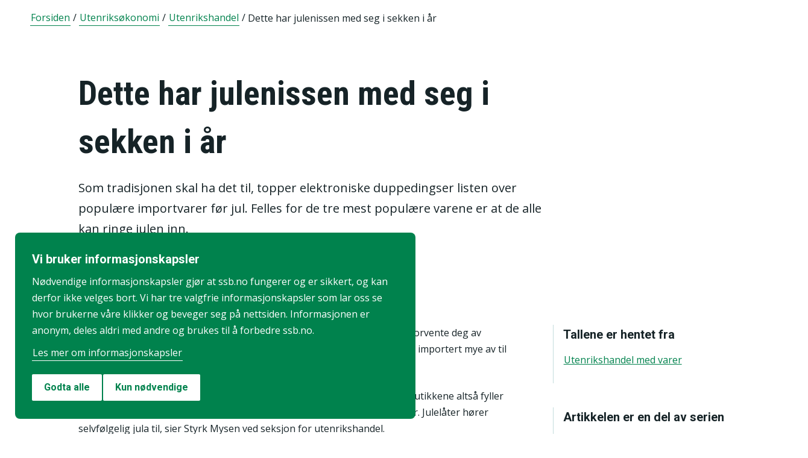

--- FILE ---
content_type: image/svg+xml
request_url: https://www.ssb.no/utenriksokonomi/utenrikshandel/artikler/dette-har-julenissen-med-seg-i-sekken-i-ar/_/image/d8d6cc71-0e00-478e-ba12-61a217d55563:ec13d4fa1769a7ea35ec69aa8c84271ca246aa96/width-768/topp-tre-gaver.svg
body_size: 26610
content:
<?xml version="1.0" encoding="UTF-8"?>
<svg xmlns="http://www.w3.org/2000/svg" viewBox="0 0 2327.93 1180.6">
  <defs>
    <style>
      .cls-1 {
        font-size: 160px;
      }

      .cls-1, .cls-2, .cls-3 {
        fill: #fff;
        font-family: RobotoCondensed-Bold, 'Roboto Condensed';
      }

      .cls-4, .cls-5 {
        fill: #e7d677;
      }

      .cls-2 {
        font-size: 128px;
      }

      .cls-6 {
        fill: #244146;
      }

      .cls-3 {
        font-size: 107px;
      }

      .cls-7 {
        fill: none;
        stroke: #244146;
      }

      .cls-7, .cls-5 {
        stroke-miterlimit: 10;
        stroke-width: 5px;
      }

      .cls-5 {
        stroke: #010101;
      }

      .cls-8 {
        fill: #fddbc9;
      }
    </style>
  </defs>
  <g id="Layer_1" data-name="Layer 1">
    <rect class="cls-8" width="2331.91" height="1180.6"/>
    <rect class="cls-6" x="748.16" y="724.95" width="230" height="286.07"/>
    <rect class="cls-6" x="1052.13" y="582.31" width="230" height="428.17"/>
    <rect class="cls-6" x="1356.1" y="833.54" width="230" height="177.47"/>
    <text class="cls-2" transform="translate(830.79 962.9)"><tspan x="0" y="0">2</tspan></text>
    <text class="cls-1" transform="translate(1126.66 963.9)"><tspan x="0" y="0">1</tspan></text>
    <text class="cls-3" transform="translate(1444.03 959.15)"><tspan x="0" y="0">3</tspan></text>
    <rect class="cls-4" x="786.42" y="396.2" width="134.2" height="258.27" rx="22.54" ry="22.54"/>
    <g>
      <rect class="cls-7" x="786.86" y="396.2" width="134.2" height="258.27" rx="22.54" ry="22.54"/>
      <rect class="cls-7" x="798.67" y="424.01" width="110.16" height="186.06"/>
      <line class="cls-7" x1="834.03" y1="411.66" x2="874.84" y2="411.66"/>
      <circle class="cls-6" cx="826.91" cy="411.69" r="2.37"/>
      <circle class="cls-7" cx="853.26" cy="631.94" r="10.72"/>
    </g>
    <rect class="cls-5" x="1401.26" y="588.05" width="132.29" height="198.31"/>
    <g>
      <rect class="cls-7" x="1401.26" y="588.05" width="132.29" height="198.31"/>
      <circle class="cls-7" cx="1468.35" cy="635.67" r="28.32"/>
      <circle class="cls-7" cx="1468.98" cy="635.05" r="11.82"/>
      <circle class="cls-7" cx="1468.35" cy="724.34" r="44.46"/>
      <path class="cls-7" d="M1490.75,734.38c1.42-3.11,2.21-6.56,2.21-10.2,0-13.59-11.02-24.61-24.61-24.61s-24.61,11.02-24.61,24.61,11.02,24.61,24.61,24.61c6.93,0,13.18-2.87,17.66-7.47"/>
      <g>
        <circle class="cls-7" cx="1562.2" cy="612.25" r="8.19"/>
        <polyline class="cls-7" points="1570.39 612.25 1570.39 576.47 1583.04 576.47"/>
      </g>
    </g>
    <path class="cls-4" d="M1252.14,446.53v-17.22c0-51.26-39.92-92.81-89.16-92.81s-89.16,41.55-89.16,92.81v15.66c-1.34,3.91-2.08,8.1-2.08,12.46v17.04c0,21.15,17.15,38.3,38.3,38.3,4.99,0,9.04-4.05,9.04-9.04v-75.57c0-4.99-4.05-9.04-9.04-9.04s-9.29,.87-13.49,2.45v-5.23c0-36.67,29.73-66.4,66.4-66.4s66.4,29.73,66.4,66.4v6.35c-4.23-1.61-8.81-2.5-13.6-2.5s-9.04,4.05-9.04,9.04v75.57c0,4.99,4.05,9.04,9.04,9.04,21.15,0,38.3-17.15,38.3-38.3v-17.04c0-4.18-.68-8.2-1.92-11.97Z"/>
    <g>
      <path class="cls-7" d="M1252.25,446.03v-17.92c0-50.87-39.61-92.1-88.48-92.1h0c-48.86,0-88.48,41.24-88.48,92.1v17.75"/>
      <path class="cls-7" d="M1245.19,419.08h0c4.95,0,8.97,4.02,8.97,8.97v74.99c0,4.95-4.02,8.97-8.97,8.97h0c-20.98,0-38.01-17.03-38.01-38.01v-16.91c0-20.98,17.03-38.01,38.01-38.01Z" transform="translate(2461.34 931.08) rotate(180)"/>
      <line class="cls-7" x1="1224.27" y1="421.93" x2="1224.27" y2="510.29"/>
      <path class="cls-7" d="M1111.78,419.08h0c4.95,0,8.97,4.02,8.97,8.97v74.99c0,4.95-4.02,8.97-8.97,8.97h0c-20.98,0-38.01-17.03-38.01-38.01v-16.91c0-20.98,17.03-38.01,38.01-38.01Z"/>
      <line class="cls-7" x1="1103.65" y1="421.93" x2="1103.65" y2="510.29"/>
      <path class="cls-7" d="M1131.61,357.71c-20.14,11.28-33.76,32.81-33.76,57.54v7.81"/>
      <path class="cls-7" d="M1229.65,423.06v-7.81c0-36.4-29.5-65.9-65.9-65.9h0c-6.96,0-13.67,1.08-19.97,3.08"/>
    </g>
  </g>
  <g id="txt_outline" data-name="txt outline">
    <g>
      <path class="cls-6" d="M966.66,97.86h-14.77v49.67h-12.1v-49.67h-14.52v-10.05h41.38v10.05Z"/>
      <path class="cls-6" d="M963.13,123.9c0-6.73,1.59-12,4.76-15.83,3.17-3.83,7.56-5.74,13.17-5.74s10.08,1.91,13.25,5.74c3.17,3.83,4.76,9.13,4.76,15.91v2.83c0,6.75-1.57,12.03-4.72,15.83-3.14,3.8-7.55,5.7-13.21,5.7s-10.11-1.91-13.27-5.72-4.74-9.11-4.74-15.89v-2.83Zm11.65,2.91c0,7.93,2.12,11.89,6.36,11.89,3.91,0,6.02-3.31,6.32-9.93l.04-4.88c0-4.05-.56-7.05-1.68-9-1.12-1.95-2.71-2.93-4.76-2.93s-3.51,.98-4.61,2.93c-1.11,1.96-1.66,4.96-1.66,9v2.91Z"/>
      <path class="cls-6" d="M1040.86,126.73c0,6.97-1.2,12.32-3.59,16.04-2.39,3.72-5.95,5.58-10.68,5.58-3.61,0-6.51-1.46-8.7-4.39v20.63h-11.61v-61.44h10.75l.41,4.06c2.21-3.25,5.24-4.88,9.06-4.88,4.73,0,8.29,1.72,10.68,5.17s3.62,8.72,3.67,15.83v3.4Zm-11.57-2.91c0-4.29-.47-7.33-1.42-9.11-.94-1.78-2.54-2.67-4.78-2.67-2.38,0-4.12,1-5.21,2.99v20.79c1.04,1.91,2.8,2.87,5.29,2.87,2.3,0,3.89-.97,4.78-2.91,.89-1.94,1.33-4.96,1.33-9.06v-2.91Z"/>
      <path class="cls-6" d="M1082.45,126.73c0,6.97-1.2,12.32-3.59,16.04-2.39,3.72-5.95,5.58-10.68,5.58-3.61,0-6.51-1.46-8.7-4.39v20.63h-11.61v-61.44h10.75l.41,4.06c2.21-3.25,5.24-4.88,9.06-4.88,4.73,0,8.29,1.72,10.68,5.17s3.62,8.72,3.67,15.83v3.4Zm-11.57-2.91c0-4.29-.47-7.33-1.42-9.11-.94-1.78-2.54-2.67-4.78-2.67-2.38,0-4.12,1-5.21,2.99v20.79c1.04,1.91,2.8,2.87,5.29,2.87,2.3,0,3.89-.97,4.78-2.91,.89-1.94,1.33-4.96,1.33-9.06v-2.91Z"/>
      <path class="cls-6" d="M1122.31,92.24v10.91h5.95v8.7h-5.95v22.06c0,1.75,.24,2.96,.72,3.62,.48,.66,1.4,.99,2.77,.99,1.12,0,2.04-.1,2.75-.29l-.08,9.02c-1.97,.74-4.1,1.11-6.4,1.11-7.49,0-11.28-4.3-11.36-12.89v-23.61h-5.13v-8.7h5.13v-10.91h11.61Z"/>
      <path class="cls-6" d="M1156.52,114.35l-3.86-.33c-3.17,0-5.32,1.39-6.44,4.18v29.33h-11.65v-44.38h10.95l.33,4.8c1.83-3.75,4.36-5.62,7.59-5.62,1.31,0,2.38,.18,3.2,.53l-.12,11.48Z"/>
      <path class="cls-6" d="M1180.39,148.35c-5.96,0-10.61-1.78-13.95-5.33-3.34-3.55-5-8.64-5-15.26v-3.53c0-7,1.53-12.4,4.59-16.2,3.06-3.8,7.45-5.7,13.17-5.7s9.78,1.78,12.59,5.34,4.25,8.84,4.31,15.83v5.69h-23.09c.16,3.3,.89,5.71,2.17,7.23s3.27,2.29,5.95,2.29c3.88,0,7.12-1.33,9.72-3.98l4.55,7.01c-1.42,1.97-3.49,3.56-6.19,4.78s-5.65,1.83-8.82,1.83Zm-7.3-27.23h11.61v-1.07c-.05-2.65-.49-4.66-1.31-6.03-.82-1.37-2.24-2.05-4.27-2.05s-3.49,.72-4.41,2.17c-.92,1.45-1.46,3.77-1.62,6.97Z"/>
      <path class="cls-6" d="M1220.63,123.98c0-7.27,1.31-12.7,3.94-16.28,2.62-3.58,6.3-5.37,11.03-5.37,4.02,0,7.12,1.59,9.31,4.76l.45-3.94h10.46v44.38c0,5.66-1.59,9.99-4.76,12.98s-7.72,4.49-13.66,4.49c-2.43,0-4.99-.49-7.67-1.46-2.68-.97-4.68-2.21-5.99-3.71l3.9-8.04c1.09,1.15,2.52,2.08,4.27,2.81,1.75,.72,3.4,1.09,4.96,1.09,2.6,0,4.46-.62,5.6-1.87,1.13-1.24,1.72-3.25,1.74-6.01v-3.81c-2.21,2.9-5.1,4.35-8.65,4.35-4.73,0-8.39-1.84-10.97-5.52-2.58-3.68-3.9-8.87-3.96-15.57v-3.28Zm11.61,2.91c0,4.1,.53,7.09,1.6,8.96,1.07,1.87,2.76,2.81,5.09,2.81s4.14-.86,5.29-2.58v-21.21c-1.2-1.89-2.94-2.83-5.21-2.83s-4,.94-5.11,2.83-1.66,4.92-1.66,9.11v2.91Z"/>
      <path class="cls-6" d="M1285.35,147.53c-.33-.68-.66-1.83-.98-3.45-2.08,2.84-4.89,4.27-8.45,4.27s-6.8-1.23-9.25-3.69-3.67-5.65-3.67-9.56c0-4.65,1.48-8.24,4.45-10.79s7.24-3.84,12.82-3.9h3.53v-3.57c0-2-.34-3.4-1.03-4.22s-1.68-1.23-2.99-1.23c-2.9,0-4.35,1.7-4.35,5.09h-11.61c0-4.1,1.54-7.49,4.61-10.15s6.97-4,11.67-4,8.63,1.27,11.3,3.79c2.67,2.53,4,6.15,4,10.85v20.88c.05,3.83,.6,6.82,1.64,8.98v.7h-11.69Zm-6.85-8.29c1.29,0,2.38-.26,3.28-.78,.9-.52,1.57-1.13,2.01-1.85v-9.23h-2.79c-1.97,0-3.52,.63-4.66,1.89-1.13,1.26-1.7,2.94-1.7,5.04,0,3.28,1.29,4.92,3.86,4.92Z"/>
      <path class="cls-6" d="M1317.75,131.12l5.62-27.97h12.1l-12.18,44.38h-11.07l-12.22-44.38h12.14l5.62,27.97Z"/>
      <path class="cls-6" d="M1358.85,148.35c-5.96,0-10.61-1.78-13.95-5.33-3.34-3.55-5-8.64-5-15.26v-3.53c0-7,1.53-12.4,4.59-16.2,3.06-3.8,7.45-5.7,13.17-5.7s9.78,1.78,12.59,5.34,4.25,8.84,4.31,15.83v5.69h-23.09c.16,3.3,.89,5.71,2.17,7.23s3.27,2.29,5.95,2.29c3.88,0,7.12-1.33,9.72-3.98l4.55,7.01c-1.42,1.97-3.49,3.56-6.19,4.78s-5.65,1.83-8.82,1.83Zm-7.3-27.23h11.61v-1.07c-.05-2.65-.49-4.66-1.31-6.03-.82-1.37-2.24-2.05-4.27-2.05s-3.49,.72-4.41,2.17c-.92,1.45-1.46,3.77-1.62,6.97Z"/>
      <path class="cls-6" d="M1403.02,114.35l-3.86-.33c-3.17,0-5.32,1.39-6.44,4.18v29.33h-11.65v-44.38h10.95l.33,4.8c1.83-3.75,4.36-5.62,7.59-5.62,1.31,0,2.38,.18,3.2,.53l-.12,11.48Z"/>
      <path class="cls-6" d="M820.98,222.04c0-.79-.38-1.51-1.13-2.18-.75-.67-2.43-1.56-5.02-2.7-3.82-1.55-6.44-3.15-7.87-4.81-1.43-1.66-2.14-3.72-2.14-6.18,0-3.1,1.12-5.65,3.35-7.67,2.24-2.02,5.2-3.03,8.88-3.03,3.88,0,6.99,1,9.32,3.01,2.33,2.01,3.5,4.7,3.5,8.08h-9.26c0-2.88-1.2-4.32-3.6-4.32-.98,0-1.79,.31-2.42,.92-.63,.61-.95,1.46-.95,2.55,0,.79,.35,1.48,1.05,2.08,.7,.6,2.34,1.46,4.94,2.57,3.77,1.4,6.44,2.95,8,4.66,1.56,1.71,2.34,3.93,2.34,6.66,0,3.16-1.19,5.7-3.57,7.62-2.38,1.92-5.5,2.88-9.36,2.88-2.6,0-4.89-.51-6.87-1.52-1.99-1.01-3.54-2.43-4.66-4.24-1.12-1.81-1.68-3.76-1.68-5.86h8.8c.04,1.61,.42,2.82,1.13,3.63,.71,.81,1.87,1.21,3.48,1.21,2.49,0,3.73-1.12,3.73-3.37Z"/>
      <path class="cls-6" d="M834.66,212.68c0-5.37,1.26-9.57,3.79-12.63,2.53-3.05,6.03-4.58,10.5-4.58s8.04,1.53,10.57,4.58c2.53,3.05,3.79,7.28,3.79,12.69v2.26c0,5.39-1.25,9.6-3.76,12.63-2.51,3.03-6.02,4.55-10.53,4.55s-8.06-1.52-10.58-4.56c-2.52-3.04-3.78-7.27-3.78-12.68v-2.26Zm9.29,2.32c0,6.33,1.69,9.49,5.07,9.49,3.12,0,4.8-2.64,5.04-7.92l.03-3.89c0-3.23-.45-5.62-1.34-7.18-.89-1.56-2.16-2.34-3.79-2.34s-2.8,.78-3.68,2.34c-.88,1.56-1.33,3.95-1.33,7.18v2.32Z"/>
      <path class="cls-6" d="M877.77,196.13l.26,3.27c2.07-2.62,4.81-3.93,8.21-3.93s6.03,1.59,7.49,4.78c2.03-3.18,4.92-4.78,8.67-4.78,6.19,0,9.37,4.29,9.52,12.86v23.19h-9.26v-22.61c0-2.05-.28-3.51-.85-4.38-.57-.87-1.53-1.31-2.88-1.31-1.72,0-3.01,1.06-3.86,3.17l.07,1.11v24.01h-9.26v-22.54c0-2.03-.27-3.5-.82-4.4-.55-.9-1.52-1.36-2.91-1.36-1.59,0-2.86,.86-3.79,2.58v25.71h-9.26v-35.4h8.67Z"/>
      <path class="cls-6" d="M948.5,232.18c-4.75,0-8.46-1.42-11.12-4.25-2.66-2.83-3.99-6.89-3.99-12.17v-2.81c0-5.58,1.22-9.89,3.66-12.92,2.44-3.03,5.94-4.55,10.5-4.55s7.8,1.42,10.04,4.26c2.25,2.84,3.39,7.05,3.43,12.62v4.54h-18.42c.13,2.63,.71,4.55,1.73,5.77,1.02,1.22,2.61,1.82,4.74,1.82,3.1,0,5.68-1.06,7.75-3.17l3.63,5.59c-1.13,1.57-2.78,2.84-4.94,3.81-2.16,.97-4.5,1.46-7.03,1.46Zm-5.82-21.72h9.26v-.85c-.04-2.12-.39-3.72-1.05-4.81-.65-1.09-1.79-1.64-3.4-1.64s-2.79,.58-3.52,1.73c-.73,1.16-1.16,3.01-1.29,5.56Z"/>
      <path class="cls-6" d="M983.74,205.06l-3.08-.26c-2.53,0-4.24,1.11-5.14,3.34v23.39h-9.29v-35.4h8.74l.26,3.83c1.46-2.99,3.48-4.48,6.05-4.48,1.05,0,1.9,.14,2.55,.43l-.1,9.16Z"/>
      <path class="cls-6" d="M1003.92,186.97c0-1.44,.46-2.62,1.38-3.53s2.14-1.37,3.66-1.37,2.75,.46,3.66,1.37,1.37,2.09,1.37,3.53-.45,2.6-1.36,3.53c-.91,.94-2.13,1.41-3.68,1.41s-2.78-.47-3.68-1.41c-.91-.94-1.36-2.12-1.36-3.53Zm9.72,44.56h-9.29v-35.4h9.29v35.4Z"/>
      <path class="cls-6" d="M1029.5,196.13l.26,3.27c2.07-2.62,4.81-3.93,8.21-3.93s6.03,1.59,7.49,4.78c2.03-3.18,4.92-4.78,8.67-4.78,6.19,0,9.37,4.29,9.52,12.86v23.19h-9.26v-22.61c0-2.05-.28-3.51-.85-4.38-.57-.87-1.53-1.31-2.88-1.31-1.72,0-3.01,1.06-3.86,3.17l.07,1.11v24.01h-9.26v-22.54c0-2.03-.27-3.5-.82-4.4-.55-.9-1.52-1.36-2.91-1.36-1.59,0-2.86,.86-3.79,2.58v25.71h-9.26v-35.4h8.67Z"/>
      <path class="cls-6" d="M1098.07,214.94c0,5.56-.95,9.83-2.86,12.79-1.91,2.97-4.75,4.45-8.52,4.45-2.88,0-5.19-1.17-6.94-3.5v16.46h-9.26v-49.01h8.57l.33,3.24c1.77-2.6,4.18-3.89,7.23-3.89,3.77,0,6.61,1.37,8.52,4.12,1.91,2.75,2.88,6.96,2.93,12.63v2.72Zm-9.23-2.32c0-3.42-.38-5.84-1.13-7.26-.75-1.42-2.02-2.13-3.81-2.13-1.9,0-3.28,.8-4.16,2.39v16.59c.83,1.53,2.24,2.29,4.22,2.29,1.83,0,3.1-.77,3.81-2.32,.71-1.55,1.06-3.96,1.06-7.23v-2.32Z"/>
      <path class="cls-6" d="M1102.59,212.68c0-5.37,1.26-9.57,3.79-12.63,2.53-3.05,6.03-4.58,10.5-4.58s8.04,1.53,10.57,4.58c2.53,3.05,3.79,7.28,3.79,12.69v2.26c0,5.39-1.25,9.6-3.76,12.63-2.51,3.03-6.02,4.55-10.53,4.55s-8.06-1.52-10.58-4.56c-2.52-3.04-3.78-7.27-3.78-12.68v-2.26Zm9.29,2.32c0,6.33,1.69,9.49,5.07,9.49,3.12,0,4.8-2.64,5.04-7.92l.03-3.89c0-3.23-.45-5.62-1.34-7.18-.89-1.56-2.16-2.34-3.79-2.34s-2.8,.78-3.68,2.34c-.88,1.56-1.33,3.95-1.33,7.18v2.32Z"/>
      <path class="cls-6" d="M1154.48,205.06l-3.08-.26c-2.53,0-4.24,1.11-5.14,3.34v23.39h-9.29v-35.4h8.74l.26,3.83c1.46-2.99,3.48-4.48,6.05-4.48,1.05,0,1.9,.14,2.55,.43l-.1,9.16Z"/>
      <path class="cls-6" d="M1171.62,187.43v8.7h4.74v6.94h-4.74v17.59c0,1.4,.19,2.36,.57,2.88,.38,.52,1.12,.79,2.21,.79,.89,0,1.62-.08,2.19-.23l-.07,7.2c-1.57,.59-3.27,.88-5.1,.88-5.98,0-9-3.43-9.06-10.28v-18.83h-4.09v-6.94h4.09v-8.7h9.26Z"/>
      <path class="cls-6" d="M1195.73,232.18c-4.75,0-8.46-1.42-11.12-4.25-2.66-2.83-3.99-6.89-3.99-12.17v-2.81c0-5.58,1.22-9.89,3.66-12.92,2.44-3.03,5.94-4.55,10.5-4.55s7.8,1.42,10.04,4.26c2.25,2.84,3.39,7.05,3.43,12.62v4.54h-18.42c.13,2.63,.71,4.55,1.73,5.77,1.02,1.22,2.61,1.82,4.74,1.82,3.1,0,5.68-1.06,7.75-3.17l3.63,5.59c-1.13,1.57-2.78,2.84-4.94,3.81-2.16,.97-4.5,1.46-7.03,1.46Zm-5.82-21.72h9.26v-.85c-.04-2.12-.39-3.72-1.05-4.81-.65-1.09-1.79-1.64-3.4-1.64s-2.79,.58-3.52,1.73c-.73,1.16-1.16,3.01-1.29,5.56Z"/>
      <path class="cls-6" d="M1230.96,205.06l-3.08-.26c-2.53,0-4.24,1.11-5.14,3.34v23.39h-9.29v-35.4h8.74l.26,3.83c1.46-2.99,3.48-4.48,6.05-4.48,1.05,0,1.9,.14,2.55,.43l-.1,9.16Z"/>
      <path class="cls-6" d="M1248.1,187.43v8.7h4.74v6.94h-4.74v17.59c0,1.4,.19,2.36,.57,2.88,.38,.52,1.12,.79,2.21,.79,.89,0,1.62-.08,2.19-.23l-.07,7.2c-1.57,.59-3.27,.88-5.1,.88-5.98,0-9-3.43-9.06-10.28v-18.83h-4.09v-6.94h4.09v-8.7h9.26Z"/>
      <path class="cls-6" d="M1284.12,187.43v8.7h4.74v6.94h-4.74v17.59c0,1.4,.19,2.36,.57,2.88,.38,.52,1.12,.79,2.21,.79,.89,0,1.62-.08,2.19-.23l-.07,7.2c-1.57,.59-3.27,.88-5.1,.88-5.98,0-9-3.43-9.06-10.28v-18.83h-4.09v-6.94h4.09v-8.7h9.26Z"/>
      <path class="cls-6" d="M1293.94,186.97c0-1.44,.46-2.62,1.38-3.53s2.14-1.37,3.66-1.37,2.75,.46,3.66,1.37,1.37,2.09,1.37,3.53-.45,2.6-1.36,3.53c-.91,.94-2.13,1.41-3.68,1.41s-2.78-.47-3.68-1.41c-.91-.94-1.36-2.12-1.36-3.53Zm9.72,44.56h-9.29v-35.4h9.29v35.4Z"/>
      <path class="cls-6" d="M1320.54,231.53h-9.29v-50.25h9.29v50.25Z"/>
      <path class="cls-6" d="M1352.89,196.13v37.29c0,4.03-.93,7.11-2.78,9.23-1.85,2.12-4.48,3.17-7.88,3.17-1.44,0-2.83-.19-4.19-.56l-.03-7.56c1.03,.2,1.84,.29,2.45,.29,2.05,0,3.1-1.44,3.14-4.32v-37.56h9.29Zm-9.91-9.16c0-1.44,.46-2.62,1.37-3.53s2.14-1.37,3.66-1.37,2.75,.46,3.66,1.37,1.37,2.09,1.37,3.53-.45,2.6-1.36,3.53c-.91,.94-2.13,1.41-3.68,1.41s-2.78-.47-3.68-1.41c-.91-.94-1.36-2.12-1.36-3.53Z"/>
      <path class="cls-6" d="M1377,228.29c-1.92,2.6-4.49,3.89-7.72,3.89s-5.71-1.12-7.39-3.35c-1.68-2.24-2.52-5.49-2.52-9.77v-22.93h9.26v23.16c.04,3.45,1.19,5.17,3.44,5.17,2.12,0,3.64-.92,4.58-2.75v-25.58h9.32v35.4h-8.7l-.26-3.24Z"/>
      <path class="cls-6" d="M1402.29,231.53h-9.29v-50.25h9.29v50.25Z"/>
      <path class="cls-6" d="M1424.9,186.97c0-1.44,.46-2.62,1.38-3.53s2.14-1.37,3.66-1.37,2.75,.46,3.66,1.37,1.37,2.09,1.37,3.53-.45,2.6-1.36,3.53c-.91,.94-2.13,1.41-3.68,1.41s-2.78-.47-3.68-1.41c-.91-.94-1.36-2.12-1.36-3.53Zm9.72,44.56h-9.29v-35.4h9.29v35.4Z"/>
      <path class="cls-6" d="M1474.03,231.53c-.26-.54-.52-1.46-.79-2.75-1.66,2.27-3.91,3.4-6.74,3.4s-5.42-.98-7.38-2.94-2.93-4.5-2.93-7.62c0-3.71,1.18-6.58,3.55-8.6,2.37-2.03,5.77-3.06,10.22-3.11h2.81v-2.85c0-1.59-.27-2.72-.82-3.37-.55-.65-1.34-.98-2.39-.98-2.31,0-3.47,1.35-3.47,4.06h-9.26c0-3.27,1.23-5.97,3.68-8.1,2.45-2.13,5.56-3.19,9.31-3.19s6.89,1.01,9.01,3.03c2.13,2.02,3.19,4.9,3.19,8.65v16.65c.04,3.05,.48,5.44,1.31,7.16v.56h-9.32Zm-11.81-46.46c0-1.88,.71-3.46,2.13-4.76,1.42-1.3,3.14-1.95,5.17-1.95s3.72,.64,5.15,1.91c1.43,1.28,2.14,2.87,2.14,4.79s-.7,3.41-2.09,4.68c-1.4,1.27-3.13,1.9-5.2,1.9s-3.86-.64-5.23-1.93c-1.37-1.29-2.06-2.83-2.06-4.65Zm6.35,39.85c1.02,0,1.9-.21,2.62-.62,.72-.41,1.25-.9,1.6-1.47v-7.36h-2.22c-1.57,0-2.81,.5-3.71,1.5-.91,1-1.36,2.34-1.36,4.02,0,2.62,1.02,3.93,3.08,3.93Zm.95-36.35c1.09,0,1.95-.34,2.58-1.01,.63-.68,.95-1.5,.95-2.49s-.32-1.85-.96-2.54-1.5-1.03-2.57-1.03-1.86,.34-2.52,1.01c-.65,.68-.98,1.53-.98,2.55s.33,1.86,1,2.52c.67,.65,1.5,.98,2.5,.98Z"/>
      <path class="cls-6" d="M1506.23,205.06l-3.08-.26c-2.53,0-4.24,1.11-5.14,3.34v23.39h-9.29v-35.4h8.74l.26,3.83c1.46-2.99,3.48-4.48,6.05-4.48,1.05,0,1.9,.14,2.55,.43l-.1,9.16Z"/>
      <path class="cls-6" d="M1511.79,200.06c0-1.48,.5-2.7,1.49-3.66,.99-.96,2.28-1.44,3.88-1.44s2.83,.47,3.86,1.42c1.02,.95,1.54,2.18,1.54,3.68s-.52,2.75-1.55,3.68c-1.04,.93-2.32,1.39-3.84,1.39s-2.83-.47-3.84-1.41c-1.01-.94-1.52-2.16-1.52-3.66Zm0,26.76c0-1.48,.5-2.7,1.49-3.66,.99-.96,2.28-1.44,3.88-1.44s2.83,.47,3.86,1.42c1.02,.95,1.54,2.18,1.54,3.68s-.52,2.75-1.55,3.68c-1.04,.93-2.32,1.39-3.84,1.39s-2.83-.47-3.84-1.41c-1.01-.94-1.52-2.16-1.52-3.66Z"/>
    </g>
    <g>
      <path class="cls-6" d="M1080.61,1090.55h-6.01v-12.78h-8.9v12.78h-6.03v-29.86h6.03v12.08h8.9v-12.08h6.01v29.86Z"/>
      <path class="cls-6" d="M1084.49,1078.74c0-3.36,.79-6,2.38-7.92,1.59-1.91,3.78-2.87,6.58-2.87s5.04,.96,6.62,2.87c1.59,1.91,2.38,4.57,2.38,7.96v1.42c0,3.38-.79,6.02-2.36,7.92-1.57,1.9-3.77,2.85-6.6,2.85s-5.05-.95-6.63-2.86c-1.58-1.91-2.37-4.56-2.37-7.95v-1.42Zm5.82,1.46c0,3.97,1.06,5.95,3.18,5.95,1.96,0,3.01-1.65,3.16-4.96l.02-2.44c0-2.02-.28-3.52-.84-4.5-.56-.98-1.35-1.47-2.38-1.47s-1.75,.49-2.31,1.47c-.55,.98-.83,2.48-.83,4.5v1.46Z"/>
      <path class="cls-6" d="M1105.28,1078.78c0-3.64,.62-6.35,1.85-8.14,1.23-1.79,3.02-2.69,5.37-2.69,1.71,0,3.13,.74,4.27,2.21v-11.12h5.84v31.5h-5.27l-.27-2.26c-1.19,1.78-2.72,2.67-4.59,2.67-2.32,0-4.1-.89-5.32-2.67-1.22-1.78-1.85-4.39-1.88-7.83v-1.68Zm5.82,1.46c0,2.19,.23,3.72,.7,4.58,.46,.87,1.25,1.3,2.36,1.3s2.02-.51,2.61-1.54v-10.13c-.57-1.09-1.44-1.64-2.58-1.64-1.07,0-1.85,.43-2.34,1.29s-.74,2.39-.74,4.59v1.54Z"/>
      <path class="cls-6" d="M1135.84,1090.96c-2.98,0-5.3-.89-6.97-2.67-1.67-1.78-2.5-4.32-2.5-7.63v-1.76c0-3.5,.77-6.2,2.3-8.1,1.53-1.9,3.72-2.85,6.58-2.85s4.89,.89,6.3,2.67c1.41,1.78,2.12,4.42,2.15,7.91v2.85h-11.54c.08,1.65,.44,2.85,1.09,3.62,.64,.76,1.63,1.14,2.97,1.14,1.94,0,3.56-.66,4.86-1.99l2.28,3.51c-.71,.98-1.74,1.78-3.1,2.39-1.35,.61-2.82,.91-4.41,.91Zm-3.65-13.62h5.8v-.53c-.03-1.33-.25-2.33-.66-3.01-.41-.68-1.12-1.03-2.13-1.03s-1.75,.36-2.2,1.09c-.46,.73-.73,1.89-.81,3.49Z"/>
      <path class="cls-6" d="M1153.72,1062.9v5.46h2.97v4.35h-2.97v11.03c0,.88,.12,1.48,.36,1.81,.24,.33,.7,.49,1.38,.49,.56,0,1.02-.05,1.38-.14l-.04,4.51c-.98,.37-2.05,.55-3.2,.55-3.75,0-5.64-2.15-5.68-6.45v-11.81h-2.56v-4.35h2.56v-5.46h5.8Z"/>
      <path class="cls-6" d="M1168.83,1090.96c-2.98,0-5.3-.89-6.97-2.67-1.67-1.78-2.5-4.32-2.5-7.63v-1.76c0-3.5,.77-6.2,2.3-8.1,1.53-1.9,3.73-2.85,6.58-2.85s4.89,.89,6.29,2.67c1.41,1.78,2.13,4.42,2.15,7.91v2.85h-11.55c.08,1.65,.45,2.85,1.09,3.62,.64,.76,1.63,1.14,2.97,1.14,1.94,0,3.56-.66,4.86-1.99l2.28,3.51c-.71,.98-1.74,1.78-3.1,2.39-1.35,.61-2.82,.91-4.41,.91Zm-3.65-13.62h5.8v-.53c-.03-1.33-.25-2.33-.66-3.01-.41-.68-1.12-1.03-2.13-1.03s-1.75,.36-2.21,1.09c-.46,.73-.73,1.89-.81,3.49Z"/>
      <path class="cls-6" d="M1186.06,1090.55h-5.82v-31.5h5.82v31.5Z"/>
      <path class="cls-6" d="M1199.51,1090.96c-2.98,0-5.3-.89-6.97-2.67-1.67-1.78-2.5-4.32-2.5-7.63v-1.76c0-3.5,.77-6.2,2.3-8.1,1.53-1.9,3.73-2.85,6.58-2.85s4.89,.89,6.29,2.67c1.41,1.78,2.13,4.42,2.15,7.91v2.85h-11.55c.08,1.65,.45,2.85,1.09,3.62,.64,.76,1.63,1.14,2.97,1.14,1.94,0,3.56-.66,4.86-1.99l2.28,3.51c-.71,.98-1.74,1.78-3.1,2.39-1.35,.61-2.82,.91-4.41,.91Zm-3.65-13.62h5.8v-.53c-.03-1.33-.25-2.33-.66-3.01-.41-.68-1.12-1.03-2.13-1.03s-1.75,.36-2.21,1.09c-.46,.73-.73,1.89-.81,3.49Z"/>
      <path class="cls-6" d="M1211.98,1090.55v-17.84h-2.69v-4.35h2.69v-1.99c.01-2.45,.66-4.35,1.94-5.71,1.28-1.36,3.05-2.04,5.3-2.04,.68,0,1.56,.14,2.62,.41l-.04,4.63c-.4-.12-.87-.18-1.42-.18-1.72,0-2.58,1.03-2.58,3.08v1.8h3.47v4.35h-3.47v17.84h-5.82Z"/>
      <path class="cls-6" d="M1223.73,1078.74c0-3.36,.79-6,2.38-7.92,1.59-1.91,3.78-2.87,6.58-2.87s5.04,.96,6.62,2.87c1.59,1.91,2.38,4.57,2.38,7.96v1.42c0,3.38-.79,6.02-2.36,7.92-1.57,1.9-3.77,2.85-6.6,2.85s-5.05-.95-6.63-2.86c-1.58-1.91-2.37-4.56-2.37-7.95v-1.42Zm5.82,1.46c0,3.97,1.06,5.95,3.18,5.95,1.96,0,3.01-1.65,3.16-4.96l.02-2.44c0-2.02-.28-3.52-.84-4.5-.56-.98-1.35-1.47-2.38-1.47s-1.75,.49-2.31,1.47c-.55,.98-.83,2.48-.83,4.5v1.46Z"/>
      <path class="cls-6" d="M1250.62,1068.36l.16,2.19c1.31-1.74,3.03-2.6,5.15-2.6,3.81,0,5.78,2.67,5.88,8.02v14.58h-5.82v-14.15c0-1.26-.19-2.17-.56-2.74-.38-.57-1.04-.85-1.98-.85-1.05,0-1.87,.54-2.46,1.62v16.12h-5.82v-22.19h5.46Z"/>
      <path class="cls-6" d="M1274.94,1090.96c-2.98,0-5.3-.89-6.97-2.67-1.67-1.78-2.5-4.32-2.5-7.63v-1.76c0-3.5,.77-6.2,2.3-8.1,1.53-1.9,3.73-2.85,6.58-2.85s4.89,.89,6.29,2.67c1.41,1.78,2.13,4.42,2.15,7.91v2.85h-11.55c.08,1.65,.45,2.85,1.09,3.62,.64,.76,1.63,1.14,2.97,1.14,1.94,0,3.56-.66,4.86-1.99l2.28,3.51c-.71,.98-1.74,1.78-3.1,2.39-1.35,.61-2.82,.91-4.41,.91Zm-3.65-13.62h5.8v-.53c-.03-1.33-.25-2.33-.66-3.01-.41-.68-1.12-1.03-2.13-1.03s-1.75,.36-2.21,1.09c-.46,.73-.73,1.89-.81,3.49Z"/>
      <path class="cls-6" d="M1297.03,1073.96l-1.93-.16c-1.59,0-2.66,.7-3.22,2.09v14.66h-5.82v-22.19h5.48l.16,2.4c.92-1.87,2.18-2.81,3.79-2.81,.66,0,1.19,.09,1.6,.27l-.06,5.74Z"/>
    </g>
    <g>
      <path class="cls-6" d="M755.36,1061.13l5.64,21.59,5.62-21.59h7.88v29.86h-6.05v-8.08l.55-12.45-5.97,20.53h-4.1l-5.97-20.53,.55,12.45v8.08h-6.03v-29.86h7.88Z"/>
      <path class="cls-6" d="M778.37,1079.18c0-3.36,.79-6,2.38-7.92,1.59-1.91,3.78-2.87,6.58-2.87s5.04,.96,6.62,2.87c1.59,1.91,2.38,4.57,2.38,7.96v1.42c0,3.38-.79,6.02-2.36,7.92-1.57,1.9-3.77,2.85-6.6,2.85s-5.06-.95-6.63-2.86c-1.58-1.91-2.37-4.56-2.37-7.95v-1.42Zm5.82,1.46c0,3.97,1.06,5.95,3.18,5.95,1.96,0,3.01-1.65,3.16-4.96l.02-2.44c0-2.02-.28-3.52-.84-4.5-.56-.98-1.35-1.47-2.38-1.47s-1.75,.49-2.31,1.47c-.55,.98-.83,2.48-.83,4.5v1.46Z"/>
      <path class="cls-6" d="M817.26,1080.61c0,3.6-.57,6.29-1.72,8.09-1.15,1.8-2.95,2.7-5.41,2.7-1.93,0-3.47-.87-4.63-2.6l-.18,2.19h-5.35v-31.5h5.8v11.12c1.09-1.48,2.54-2.21,4.33-2.21,2.46,0,4.27,.89,5.41,2.68s1.74,4.4,1.76,7.84v1.7Zm-5.8-1.46c0-2.34-.23-3.91-.68-4.71s-1.24-1.2-2.36-1.2c-1.22,0-2.11,.55-2.67,1.66v10.11c.52,1.04,1.42,1.56,2.71,1.56,1.11,0,1.88-.36,2.31-1.09,.43-.72,.66-2.13,.69-4.22v-2.11Z"/>
      <path class="cls-6" d="M820.74,1063.06c0-.9,.29-1.64,.86-2.21s1.34-.86,2.3-.86,1.72,.29,2.3,.86,.86,1.31,.86,2.21-.28,1.63-.85,2.21c-.57,.59-1.34,.88-2.31,.88s-1.74-.29-2.31-.88c-.57-.59-.85-1.33-.85-2.21Zm6.09,27.93h-5.82v-22.19h5.82v22.19Z"/>
      <path class="cls-6" d="M837.42,1090.99h-5.82v-31.5h5.82v31.5Z"/>
      <path class="cls-6" d="M848.65,1063.34v5.46h2.97v4.35h-2.97v11.03c0,.88,.12,1.48,.36,1.81,.24,.33,.7,.49,1.38,.49,.56,0,1.02-.05,1.37-.14l-.04,4.51c-.98,.37-2.05,.55-3.2,.55-3.75,0-5.64-2.15-5.68-6.45v-11.81h-2.56v-4.35h2.56v-5.46h5.8Z"/>
      <path class="cls-6" d="M863.77,1091.4c-2.98,0-5.3-.89-6.97-2.67-1.67-1.78-2.5-4.32-2.5-7.63v-1.76c0-3.5,.77-6.2,2.3-8.1,1.53-1.9,3.73-2.85,6.58-2.85s4.89,.89,6.3,2.67c1.41,1.78,2.13,4.42,2.15,7.91v2.85h-11.55c.08,1.65,.44,2.85,1.09,3.61,.64,.76,1.63,1.14,2.97,1.14,1.94,0,3.56-.66,4.86-1.99l2.28,3.51c-.71,.98-1.74,1.78-3.1,2.39-1.35,.61-2.82,.91-4.41,.91Zm-3.65-13.62h5.8v-.53c-.03-1.33-.25-2.33-.66-3.01-.41-.68-1.12-1.03-2.13-1.03s-1.75,.36-2.2,1.09c-.46,.73-.73,1.89-.81,3.49Z"/>
      <path class="cls-6" d="M880.99,1090.99h-5.82v-31.5h5.82v31.5Z"/>
      <path class="cls-6" d="M894.45,1091.4c-2.98,0-5.3-.89-6.97-2.67-1.67-1.78-2.5-4.32-2.5-7.63v-1.76c0-3.5,.77-6.2,2.3-8.1,1.53-1.9,3.73-2.85,6.58-2.85s4.89,.89,6.3,2.67c1.41,1.78,2.13,4.42,2.15,7.91v2.85h-11.55c.08,1.65,.44,2.85,1.09,3.61,.64,.76,1.63,1.14,2.97,1.14,1.94,0,3.56-.66,4.86-1.99l2.28,3.51c-.71,.98-1.74,1.78-3.1,2.39-1.35,.61-2.82,.91-4.41,.91Zm-3.65-13.62h5.8v-.53c-.03-1.33-.25-2.33-.66-3.01-.41-.68-1.12-1.03-2.13-1.03s-1.75,.36-2.2,1.09c-.46,.73-.73,1.89-.81,3.49Z"/>
      <path class="cls-6" d="M906.92,1090.99v-17.84h-2.69v-4.35h2.69v-1.99c.01-2.45,.66-4.35,1.94-5.71,1.28-1.36,3.05-2.04,5.3-2.04,.68,0,1.56,.14,2.62,.41l-.04,4.63c-.4-.12-.87-.18-1.42-.18-1.72,0-2.58,1.03-2.58,3.08v1.8h3.47v4.35h-3.47v17.84h-5.82Z"/>
      <path class="cls-6" d="M918.67,1079.18c0-3.36,.79-6,2.38-7.92,1.59-1.91,3.78-2.87,6.58-2.87s5.04,.96,6.62,2.87c1.59,1.91,2.38,4.57,2.38,7.96v1.42c0,3.38-.79,6.02-2.36,7.92-1.57,1.9-3.77,2.85-6.6,2.85s-5.06-.95-6.63-2.86c-1.58-1.91-2.37-4.56-2.37-7.95v-1.42Zm5.82,1.46c0,3.97,1.06,5.95,3.18,5.95,1.96,0,3.01-1.65,3.16-4.96l.02-2.44c0-2.02-.28-3.52-.84-4.5-.56-.98-1.35-1.47-2.38-1.47s-1.75,.49-2.31,1.47c-.55,.98-.83,2.48-.83,4.5v1.46Z"/>
      <path class="cls-6" d="M945.55,1068.8l.16,2.19c1.31-1.74,3.03-2.6,5.15-2.6,3.81,0,5.78,2.67,5.89,8.02v14.58h-5.82v-14.15c0-1.26-.19-2.17-.56-2.74-.38-.57-1.04-.85-1.98-.85-1.05,0-1.87,.54-2.46,1.62v16.12h-5.82v-22.19h5.46Z"/>
      <path class="cls-6" d="M969.88,1091.4c-2.98,0-5.3-.89-6.97-2.67-1.67-1.78-2.5-4.32-2.5-7.63v-1.76c0-3.5,.77-6.2,2.3-8.1,1.53-1.9,3.73-2.85,6.58-2.85s4.89,.89,6.3,2.67c1.41,1.78,2.13,4.42,2.15,7.91v2.85h-11.55c.08,1.65,.44,2.85,1.09,3.61,.64,.76,1.63,1.14,2.97,1.14,1.94,0,3.56-.66,4.86-1.99l2.28,3.51c-.71,.98-1.74,1.78-3.1,2.39-1.35,.61-2.82,.91-4.41,.91Zm-3.65-13.62h5.8v-.53c-.03-1.33-.25-2.33-.66-3.01-.41-.68-1.12-1.03-2.13-1.03s-1.75,.36-2.2,1.09c-.46,.73-.73,1.89-.81,3.49Z"/>
      <path class="cls-6" d="M991.96,1074.4l-1.93-.16c-1.59,0-2.66,.7-3.22,2.09v14.66h-5.82v-22.19h5.48l.16,2.4c.92-1.87,2.18-2.81,3.79-2.81,.66,0,1.19,.09,1.6,.27l-.06,5.74Z"/>
    </g>
    <g>
      <path class="cls-6" d="M1406.61,1090.99h-6.01v-12.78h-8.9v12.78h-6.03v-29.86h6.03v12.08h8.9v-12.08h6.01v29.86Z"/>
      <path class="cls-6" d="M1410.51,1079.69c0-3.45,.81-6.19,2.44-8.23,1.63-2.04,3.79-3.07,6.5-3.07,1.08,0,2.1,.17,3.06,.51l1.17-2.85h3.12l-1.78,4.35c2.3,2.02,3.45,5.26,3.45,9.72,0,3.43-.81,6.17-2.42,8.21-1.61,2.04-3.79,3.07-6.54,3.07-1.07,0-2.04-.15-2.91-.45l-1.21,2.95h-3.12l1.8-4.39c-2.37-2.04-3.55-5.31-3.55-9.82Zm5.8,.43c0,1.37,.09,2.44,.27,3.22l4.04-9.84c-.36-.19-.75-.29-1.17-.29-1.9,0-2.94,1.83-3.12,5.5l-.02,1.42Zm6.34-.43c0-1.08-.08-2.07-.25-2.97l-3.96,9.66c.29,.14,.64,.21,1.05,.21,1.91,0,2.96-1.8,3.14-5.41l.02-1.48Z"/>
      <path class="cls-6" d="M1439.14,1081.33l2.95-12.53h6.19l-7.3,25.51c-1.09,3.76-3.15,5.64-6.17,5.64-.7,0-1.49-.13-2.38-.39v-4.53l.68,.02c.9,0,1.58-.17,2.04-.52,.46-.35,.8-.95,1.04-1.81l.45-1.5-6.4-22.42h6.23l2.67,12.53Z"/>
      <path class="cls-6" d="M1457.51,1063.34v5.46h2.97v4.35h-2.97v11.03c0,.88,.12,1.48,.36,1.81,.24,.33,.7,.49,1.38,.49,.56,0,1.02-.05,1.37-.14l-.04,4.51c-.98,.37-2.05,.55-3.2,.55-3.75,0-5.64-2.15-5.68-6.45v-11.81h-2.56v-4.35h2.56v-5.46h5.8Z"/>
      <path class="cls-6" d="M1470.41,1063.34v5.46h2.97v4.35h-2.97v11.03c0,.88,.12,1.48,.36,1.81,.24,.33,.7,.49,1.38,.49,.56,0,1.02-.05,1.37-.14l-.04,4.51c-.98,.37-2.05,.55-3.2,.55-3.75,0-5.64-2.15-5.68-6.45v-11.81h-2.56v-4.35h2.56v-5.46h5.8Z"/>
      <path class="cls-6" d="M1487.1,1090.99c-.16-.34-.33-.92-.49-1.72-1.04,1.42-2.45,2.13-4.22,2.13s-3.4-.62-4.62-1.85c-1.22-1.23-1.84-2.82-1.84-4.78,0-2.32,.74-4.12,2.22-5.39s3.62-1.92,6.41-1.95h1.76v-1.78c0-1-.17-1.7-.51-2.11s-.84-.62-1.5-.62c-1.45,0-2.17,.85-2.17,2.54h-5.8c0-2.05,.77-3.74,2.31-5.08,1.54-1.33,3.48-2,5.83-2s4.32,.63,5.65,1.9c1.33,1.26,2,3.07,2,5.42v10.44c.03,1.91,.3,3.41,.82,4.49v.35h-5.84Zm-3.42-4.14c.64,0,1.19-.13,1.64-.39s.79-.57,1-.92v-4.61h-1.39c-.98,0-1.76,.31-2.33,.94-.57,.63-.85,1.47-.85,2.52,0,1.64,.64,2.46,1.93,2.46Z"/>
      <path class="cls-6" d="M1502.42,1090.99h-5.82v-31.5h5.82v31.5Z"/>
      <path class="cls-6" d="M1515.88,1091.4c-2.98,0-5.3-.89-6.97-2.67s-2.5-4.32-2.5-7.63v-1.76c0-3.5,.77-6.2,2.3-8.1s3.73-2.85,6.58-2.85,4.89,.89,6.3,2.67,2.13,4.42,2.15,7.91v2.85h-11.55c.08,1.65,.44,2.85,1.09,3.61s1.63,1.14,2.97,1.14c1.94,0,3.56-.66,4.86-1.99l2.28,3.51c-.71,.98-1.74,1.78-3.1,2.39s-2.82,.91-4.41,.91Zm-3.65-13.62h5.8v-.53c-.03-1.33-.25-2.33-.66-3.01s-1.12-1.03-2.13-1.03-1.75,.36-2.2,1.09c-.46,.72-.73,1.89-.81,3.49Z"/>
      <path class="cls-6" d="M1537.96,1074.4l-1.93-.16c-1.59,0-2.66,.7-3.22,2.09v14.66h-5.82v-22.19h5.48l.16,2.4c.92-1.87,2.18-2.81,3.79-2.81,.66,0,1.19,.09,1.6,.27l-.06,5.74Z"/>
      <path class="cls-6" d="M1549.9,1091.4c-2.98,0-5.3-.89-6.97-2.67s-2.5-4.32-2.5-7.63v-1.76c0-3.5,.77-6.2,2.3-8.1s3.73-2.85,6.58-2.85,4.89,.89,6.3,2.67,2.13,4.42,2.15,7.91v2.85h-11.55c.08,1.65,.44,2.85,1.09,3.61s1.63,1.14,2.97,1.14c1.94,0,3.56-.66,4.86-1.99l2.28,3.51c-.71,.98-1.74,1.78-3.1,2.39s-2.82,.91-4.41,.91Zm-3.65-13.62h5.8v-.53c-.03-1.33-.25-2.33-.66-3.01s-1.12-1.03-2.13-1.03-1.75,.36-2.2,1.09c-.46,.72-.73,1.89-.81,3.49Z"/>
    </g>
  </g>
</svg>

--- FILE ---
content_type: application/javascript
request_url: https://www.ssb.no/_/service/mimir/asset/0000019b9db43e50/js/divider.js
body_size: -1728
content:
function s(){let i=e=>window.getComputedStyle(e).getPropertyValue("display")==="none",r=document.querySelectorAll("p:empty");r&&r.forEach(e=>e.remove()),Array.from(document.querySelectorAll(".xp-region:last-child > section")).reverse().every(e=>i(e)?!0:e.classList.contains("part-divider")?(e.style.display="none",!0):!1);let n=document.querySelector(".article-body");n&&Array.from(n.children).reverse().every(t=>t.tagName==="P"?t.innerText===""?(t.style.display="none",!0):!1:t.classList.contains("part-divider")?(t.style.display="none",!0):!1)}document.addEventListener("DOMContentLoaded",()=>s(),!1);
//# sourceMappingURL=divider.js.map

--- FILE ---
content_type: application/javascript
request_url: https://www.ssb.no/_/service/mimir/react4xp/RelatedArticles.d41680641a37bfb7846d.js
body_size: -65
content:
"use strict";(globalThis.webpackChunkMimirReact4xp=globalThis.webpackChunkMimirReact4xp||[]).push([[6521],{1190:function(t,e,n){n.d(e,{W:function(){return o},X:function(){return a}});var r=n(5156);function l(t,e){(null==e||e>t.length)&&(e=t.length);for(var n=0,r=new Array(e);n<e;n++)r[n]=t[n];return r}var a=function(t){return function(e){"Enter"!==e.key&&" "!==e.key||(e.preventDefault(),t())}},o=function(t){var e,n,o=t.list,c=t.listItemsPerPage,i=t.loading,u=t.onLoadMore,s=t.onLoadFirst,f=t.totalCount,h=t.scrollIntoView,m=(e=(0,r.useState)(!1),n=2,function(t){if(Array.isArray(t))return t}(e)||function(t,e){var n=null==t?null:"undefined"!=typeof Symbol&&t[Symbol.iterator]||t["@@iterator"];if(null!=n){var r,l,a=[],o=!0,c=!1;try{for(n=n.call(t);!(o=(r=n.next()).done)&&(a.push(r.value),!e||a.length!==e);o=!0);}catch(t){c=!0,l=t}finally{try{o||null==n.return||n.return()}finally{if(c)throw l}}return a}}(e,n)||function(t,e){if(t){if("string"==typeof t)return l(t,e);var n=Object.prototype.toString.call(t).slice(8,-1);return"Object"===n&&t.constructor&&(n=t.constructor.name),"Map"===n||"Set"===n?Array.from(n):"Arguments"===n||/^(?:Ui|I)nt(?:8|16|32)(?:Clamped)?Array$/.test(n)?l(t,e):void 0}}(e,n)||function(){throw new TypeError("Invalid attempt to destructure non-iterable instance.\\nIn order to be iterable, non-array objects must have a [Symbol.iterator]() method.")}()),d=m[0],g=m[1],y=(0,r.useRef)(null),b=(0,r.useRef)(0),v=React.useRef(null),p=f===o.length,w=f<c,E=i||p;(0,r.useEffect)(function(){var t;d&&o.length>b.current&&(null===(t=y.current)||void 0===t||t.focus()),b.current=o.length},[o,d]),(0,r.useEffect)(function(){h&&v.current&&v.current.scrollIntoView({behavior:"smooth",block:"end"})},[h]);var A=function(){p&&s?s():u()},S=a(function(){g(!0),A()});return{disableBtn:E,hideBtn:w,showLess:p,scrollAnchor:v,getCurrentElementRef:function(t){return t===b.current?y:null},handleKeyboardNavigation:S,handleOnClick:function(t){t.currentTarget.blur(),g(!1),A()}}}},5156:function(t){t.exports=globalThis.React},7029:function(t,e,n){n.r(e),n.d(e,{default:function(){return f}});var r=n(5156),l=n.n(r),a=n(5134),o=n(9087),c=n(1190);function i(t,e){(null==e||e>t.length)&&(e=t.length);for(var n=0,r=new Array(e);n<e;n++)r[n]=t[n];return r}function u(t,e){return function(t){if(Array.isArray(t))return t}(t)||function(t,e){var n=null==t?null:"undefined"!=typeof Symbol&&t[Symbol.iterator]||t["@@iterator"];if(null!=n){var r,l,a=[],o=!0,c=!1;try{for(n=n.call(t);!(o=(r=n.next()).done)&&(a.push(r.value),!e||a.length!==e);o=!0);}catch(t){c=!0,l=t}finally{try{o||null==n.return||n.return()}finally{if(c)throw l}}return a}}(t,e)||function(t,e){if(t){if("string"==typeof t)return i(t,e);var n=Object.prototype.toString.call(t).slice(8,-1);return"Object"===n&&t.constructor&&(n=t.constructor.name),"Map"===n||"Set"===n?Array.from(n):"Arguments"===n||/^(?:Ui|I)nt(?:8|16|32)(?:Clamped)?Array$/.test(n)?i(t,e):void 0}}(t,e)||function(){throw new TypeError("Invalid attempt to destructure non-iterable instance.\\nIn order to be iterable, non-array objects must have a [Symbol.iterator]() method.")}()}function s(t){var e=u((0,r.useState)(!0),2),n=e[0],i=e[1],s=u((0,r.useState)(!1),2),f=s[0],h=s[1],m=(0,r.useRef)(null),d=t.relatedArticles,g=t.heading,y=t.showAll,b=t.showLess,v=t.showAllAriaLabel,p=t.articlePluralName,w=(0,o.Ub)({minWidth:992},void 0,function(t){n&&S(t?6:3)}),E=u((0,r.useState)(w?6:3),2),A=E[0],S=E[1],R=d.slice(0,A),T=u((0,r.useState)(d.slice(0,6)),2),k=T[0],C=T[1];function I(t){k.length<d.length?function(t){t&&h(!0),C(d)}(t):function(t){t&&h(!1),C(R)}(t),i(function(t){return!t})}(0,r.useEffect)(function(){C(R)},[A]),(0,r.useEffect)(function(){var t;f&&m.current&&(null===(t=m.current.firstChild)||void 0===t?void 0:t.firstChild).focus()},[k]);var L=(0,c.X)(function(){return I(!0)});return l().createElement("div",{className:"container"},l().createElement("div",{className:"row"},l().createElement("h2",{className:"col mt-4 mb-5"},g)),l().createElement("ul",{className:"row mb-5","aria-label":"".concat(t.showingPhrase.replace("{0}",k.length.toString())," ").concat(d.length," ").concat(p)},k.map(function(t,e){var n=t.href,r=t.imageSrc,o=t.imageAlt,c=t.title,i=t.subTitle,u=t.preface,s=t.ariaLabel;return l().createElement("li",{key:e,className:"col-auto col-12 col-lg-4 mb-3",ref:e===A?m:null},l().createElement(a.Zp,{href:n,imagePlacement:"top",image:l().createElement("img",{src:r,alt:null!=o?o:"",loading:"lazy"}),title:c,subTitle:i,ariaLabel:s},l().createElement(a.EY,null,l().createElement("span",{dangerouslySetInnerHTML:{__html:u}}))))})),R.length<d.length&&l().createElement("div",{className:"row hide-show-btn justify-content-center justify-content-lg-start"},l().createElement("div",{className:"col-auto"},l().createElement(a.$n,{onClick:function(){return I(!1)},onKeyDown:L,ariaLabel:n?"".concat(v," - ").concat(d.length," ").concat(p):""},k.length<d.length?y+" (".concat(d.length,")"):b))))}function f(t){return l().createElement(s,t)}}},function(t){t.O(0,[4563,8096],function(){return t(t.s=7029)});var e=t.O();(globalThis.MimirReact4xp=globalThis.MimirReact4xp||{}).RelatedArticles=e}]);
//# sourceMappingURL=RelatedArticles.d41680641a37bfb7846d.js.map

--- FILE ---
content_type: application/javascript
request_url: https://www.ssb.no/_/service/mimir/react4xp/axios-chunk.44a85ef51a7d86e879ed.js
body_size: 16235
content:
"use strict";(globalThis.webpackChunkMimirReact4xp=globalThis.webpackChunkMimirReact4xp||[]).push([[5411],{945:function(e,t,n){n.d(t,{A:function(){return vn}});var r={};function o(e,t){return function(){return e.apply(t,arguments)}}function i(e,t){(null==t||t>e.length)&&(t=e.length);for(var n=0,r=new Array(t);n<t;n++)r[n]=e[n];return r}function a(e,t){return null!=t&&"undefined"!=typeof Symbol&&t[Symbol.hasInstance]?!!t[Symbol.hasInstance](e):e instanceof t}function u(e){return e&&"undefined"!=typeof Symbol&&e.constructor===Symbol?"symbol":typeof e}n.r(r),n.d(r,{hasBrowserEnv:function(){return Ee},hasStandardBrowserEnv:function(){return je},hasStandardBrowserWebWorkerEnv:function(){return Re},navigator:function(){return Ae},origin:function(){return Te}});var s,c=Object.prototype.toString,l=Object.getPrototypeOf,f=Symbol.iterator,d=Symbol.toStringTag,p=(s=Object.create(null),function(e){var t=c.call(e);return s[t]||(s[t]=t.slice(8,-1).toLowerCase())}),h=function(e){return e=e.toLowerCase(),function(t){return p(t)===e}},y=function(e){return function(t){return(void 0===t?"undefined":u(t))===e}},b=Array.isArray,m=y("undefined");function v(e){return null!==e&&!m(e)&&null!==e.constructor&&!m(e.constructor)&&O(e.constructor.isBuffer)&&e.constructor.isBuffer(e)}var g,w=h("ArrayBuffer"),S=y("string"),O=y("function"),E=y("number"),A=function(e){return null!==e&&"object"===(void 0===e?"undefined":u(e))},j=function(e){if("object"!==p(e))return!1;var t=l(e);return!(null!==t&&t!==Object.prototype&&null!==Object.getPrototypeOf(t)||d in e||f in e)},R=h("Date"),T=h("File"),k=h("Blob"),x=h("FileList"),P=h("URLSearchParams"),C=function(e){if(Array.isArray(e))return e}(g=["ReadableStream","Request","Response","Headers"].map(h))||function(e){var t=null==e?null:"undefined"!=typeof Symbol&&e[Symbol.iterator]||e["@@iterator"];if(null!=t){var n,r,o=[],i=!0,a=!1;try{for(t=t.call(e);!(i=(n=t.next()).done)&&(o.push(n.value),4!==o.length);i=!0);}catch(e){a=!0,r=e}finally{try{i||null==t.return||t.return()}finally{if(a)throw r}}return o}}(g)||function(e){if(e){if("string"==typeof e)return i(e,4);var t=Object.prototype.toString.call(e).slice(8,-1);return"Object"===t&&e.constructor&&(t=e.constructor.name),"Map"===t||"Set"===t?Array.from(t):"Arguments"===t||/^(?:Ui|I)nt(?:8|16|32)(?:Clamped)?Array$/.test(t)?i(e,4):void 0}}(g)||function(){throw new TypeError("Invalid attempt to destructure non-iterable instance.\\nIn order to be iterable, non-array objects must have a [Symbol.iterator]() method.")}(),U=C[0],I=C[1],N=C[2],F=C[3];function _(e,t){var n,r,o=(arguments.length>2&&void 0!==arguments[2]?arguments[2]:{}).allOwnKeys,i=void 0!==o&&o;if(null!=e)if("object"!==(void 0===e?"undefined":u(e))&&(e=[e]),b(e))for(n=0,r=e.length;n<r;n++)t.call(null,e[n],n,e);else{if(v(e))return;var a,s=i?Object.getOwnPropertyNames(e):Object.keys(e),c=s.length;for(n=0;n<c;n++)a=s[n],t.call(null,e[a],a,e)}}function L(e,t){if(v(e))return null;t=t.toLowerCase();for(var n,r=Object.keys(e),o=r.length;o-- >0;)if(t===(n=r[o]).toLowerCase())return n;return null}var D,B,M,q,z,H,J="undefined"!=typeof globalThis?globalThis:"undefined"!=typeof self?self:"undefined"!=typeof window?window:globalThis,W=function(e){return!m(e)&&e!==J},K=(D="undefined"!=typeof Uint8Array&&l(Uint8Array),function(e){return D&&a(e,D)}),V=h("HTMLFormElement"),$=(B=Object.prototype.hasOwnProperty,function(e,t){return B.call(e,t)}),X=h("RegExp"),G=function(e,t){var n=Object.getOwnPropertyDescriptors(e),r={};_(n,function(n,o){var i;!1!==(i=t(n,o,e))&&(r[o]=i||n)}),Object.defineProperties(e,r)},Q=h("AsyncFunction"),Z=(M="function"==typeof setImmediate,q=O(J.postMessage),M?setImmediate:q?(z="axios@".concat(Math.random()),H=[],J.addEventListener("message",function(e){var t=e.source,n=e.data;t===J&&n===z&&H.length&&H.shift()()},!1),function(e){H.push(e),J.postMessage(z,"*")}):function(e){return setTimeout(e)}),Y="undefined"!=typeof queueMicrotask?queueMicrotask.bind(J):"undefined"!=typeof process&&process.nextTick||Z,ee={isArray:b,isArrayBuffer:w,isBuffer:v,isFormData:function(e){var t;return e&&("function"==typeof FormData&&a(e,FormData)||O(e.append)&&("formdata"===(t=p(e))||"object"===t&&O(e.toString)&&"[object FormData]"===e.toString()))},isArrayBufferView:function(e){return"undefined"!=typeof ArrayBuffer&&ArrayBuffer.isView?ArrayBuffer.isView(e):e&&e.buffer&&w(e.buffer)},isString:S,isNumber:E,isBoolean:function(e){return!0===e||!1===e},isObject:A,isPlainObject:j,isEmptyObject:function(e){if(!A(e)||v(e))return!1;try{return 0===Object.keys(e).length&&Object.getPrototypeOf(e)===Object.prototype}catch(e){return!1}},isReadableStream:U,isRequest:I,isResponse:N,isHeaders:F,isUndefined:m,isDate:R,isFile:T,isBlob:k,isRegExp:X,isFunction:O,isStream:function(e){return A(e)&&O(e.pipe)},isURLSearchParams:P,isTypedArray:K,isFileList:x,forEach:_,merge:function e(){for(var t=W(this)&&this||{},n=t.caseless,r=t.skipUndefined,o={},i=function(t,i){var a=n&&L(o,i)||i;j(o[a])&&j(t)?o[a]=e(o[a],t):j(t)?o[a]=e({},t):b(t)?o[a]=t.slice():r&&m(t)||(o[a]=t)},a=0,u=arguments.length;a<u;a++)arguments[a]&&_(arguments[a],i);return o},extend:function(e,t,n){return _(t,function(t,r){n&&O(t)?e[r]=o(t,n):e[r]=t},{allOwnKeys:(arguments.length>3&&void 0!==arguments[3]?arguments[3]:{}).allOwnKeys}),e},trim:function(e){return e.trim?e.trim():e.replace(/^[\s\uFEFF\xA0]+|[\s\uFEFF\xA0]+$/g,"")},stripBOM:function(e){return 65279===e.charCodeAt(0)&&(e=e.slice(1)),e},inherits:function(e,t,n,r){e.prototype=Object.create(t.prototype,r),e.prototype.constructor=e,Object.defineProperty(e,"super",{value:t.prototype}),n&&Object.assign(e.prototype,n)},toFlatObject:function(e,t,n,r){var o,i,a,u={};if(t=t||{},null==e)return t;do{for(i=(o=Object.getOwnPropertyNames(e)).length;i-- >0;)a=o[i],r&&!r(a,e,t)||u[a]||(t[a]=e[a],u[a]=!0);e=!1!==n&&l(e)}while(e&&(!n||n(e,t))&&e!==Object.prototype);return t},kindOf:p,kindOfTest:h,endsWith:function(e,t,n){e=String(e),(void 0===n||n>e.length)&&(n=e.length),n-=t.length;var r=e.indexOf(t,n);return-1!==r&&r===n},toArray:function(e){if(!e)return null;if(b(e))return e;var t=e.length;if(!E(t))return null;for(var n=new Array(t);t-- >0;)n[t]=e[t];return n},forEachEntry:function(e,t){for(var n,r=(e&&e[f]).call(e);(n=r.next())&&!n.done;){var o=n.value;t.call(e,o[0],o[1])}},matchAll:function(e,t){for(var n,r=[];null!==(n=e.exec(t));)r.push(n);return r},isHTMLForm:V,hasOwnProperty:$,hasOwnProp:$,reduceDescriptors:G,freezeMethods:function(e){G(e,function(t,n){if(O(e)&&-1!==["arguments","caller","callee"].indexOf(n))return!1;var r=e[n];O(r)&&(t.enumerable=!1,"writable"in t?t.writable=!1:t.set||(t.set=function(){throw Error("Can not rewrite read-only method '"+n+"'")}))})},toObjectSet:function(e,t){var n={},r=function(e){e.forEach(function(e){n[e]=!0})};return b(e)?r(e):r(String(e).split(t)),n},toCamelCase:function(e){return e.toLowerCase().replace(/[-_\s]([a-z\d])(\w*)/g,function(e,t,n){return t.toUpperCase()+n})},noop:function(){},toFiniteNumber:function(e,t){return null!=e&&Number.isFinite(e=+e)?e:t},findKey:L,global:J,isContextDefined:W,isSpecCompliantForm:function(e){return!!(e&&O(e.append)&&"FormData"===e[d]&&e[f])},toJSONObject:function(e){var t=new Array(10),n=function(e,r){if(A(e)){if(t.indexOf(e)>=0)return;if(v(e))return e;if(!("toJSON"in e)){t[r]=e;var o=b(e)?[]:{};return _(e,function(e,t){var i=n(e,r+1);!m(i)&&(o[t]=i)}),t[r]=void 0,o}}return e};return n(e,0)},isAsyncFn:Q,isThenable:function(e){return e&&(A(e)||O(e))&&O(e.then)&&O(e.catch)},setImmediate:Z,asap:Y,isIterable:function(e){return null!=e&&O(e[f])}};function te(e,t,n,r,o){Error.call(this),Error.captureStackTrace?Error.captureStackTrace(this,this.constructor):this.stack=(new Error).stack,this.message=e,this.name="AxiosError",t&&(this.code=t),n&&(this.config=n),r&&(this.request=r),o&&(this.response=o,this.status=o.status?o.status:null)}ee.inherits(te,Error,{toJSON:function(){return{message:this.message,name:this.name,description:this.description,number:this.number,fileName:this.fileName,lineNumber:this.lineNumber,columnNumber:this.columnNumber,stack:this.stack,config:ee.toJSONObject(this.config),code:this.code,status:this.status}}});var ne=te.prototype,re={};["ERR_BAD_OPTION_VALUE","ERR_BAD_OPTION","ECONNABORTED","ETIMEDOUT","ERR_NETWORK","ERR_FR_TOO_MANY_REDIRECTS","ERR_DEPRECATED","ERR_BAD_RESPONSE","ERR_BAD_REQUEST","ERR_CANCELED","ERR_NOT_SUPPORT","ERR_INVALID_URL"].forEach(function(e){re[e]={value:e}}),Object.defineProperties(te,re),Object.defineProperty(ne,"isAxiosError",{value:!0}),te.from=function(e,t,n,r,o,i){var a=Object.create(ne);ee.toFlatObject(e,a,function(e){return e!==Error.prototype},function(e){return"isAxiosError"!==e});var u=e&&e.message?e.message:"Error",s=null==t&&e?e.code:t;return te.call(a,u,s,n,r,o),e&&null==a.cause&&Object.defineProperty(a,"cause",{value:e,configurable:!0}),a.name=e&&e.name||"Error",i&&Object.assign(a,i),a};var oe=te;function ie(e){return ee.isPlainObject(e)||ee.isArray(e)}function ae(e){return ee.endsWith(e,"[]")?e.slice(0,-2):e}function ue(e,t,n){return e?e.concat(t).map(function(e,t){return e=ae(e),!n&&t?"["+e+"]":e}).join(n?".":""):t}var se=ee.toFlatObject(ee,{},null,function(e){return/^is[A-Z]/.test(e)}),ce=function(e,t,n){if(!ee.isObject(e))throw new TypeError("target must be an object");t=t||new FormData;var r=(n=ee.toFlatObject(n,{metaTokens:!0,dots:!1,indexes:!1},!1,function(e,t){return!ee.isUndefined(t[e])})).metaTokens,o=n.visitor||c,i=n.dots,a=n.indexes,u=(n.Blob||"undefined"!=typeof Blob&&Blob)&&ee.isSpecCompliantForm(t);if(!ee.isFunction(o))throw new TypeError("visitor must be a function");function s(e){if(null===e)return"";if(ee.isDate(e))return e.toISOString();if(ee.isBoolean(e))return e.toString();if(!u&&ee.isBlob(e))throw new oe("Blob is not supported. Use a Buffer instead.");return ee.isArrayBuffer(e)||ee.isTypedArray(e)?u&&"function"==typeof Blob?new Blob([e]):Buffer.from(e):e}function c(e,n,o){var u=e;if(e&&!o&&"object"===(void 0===e?"undefined":function(e){return e&&"undefined"!=typeof Symbol&&e.constructor===Symbol?"symbol":typeof e}(e)))if(ee.endsWith(n,"{}"))n=r?n:n.slice(0,-2),e=JSON.stringify(e);else if(ee.isArray(e)&&function(e){return ee.isArray(e)&&!e.some(ie)}(e)||(ee.isFileList(e)||ee.endsWith(n,"[]"))&&(u=ee.toArray(e)))return n=ae(n),u.forEach(function(e,r){!ee.isUndefined(e)&&null!==e&&t.append(!0===a?ue([n],r,i):null===a?n:n+"[]",s(e))}),!1;return!!ie(e)||(t.append(ue(o,n,i),s(e)),!1)}var l=[],f=Object.assign(se,{defaultVisitor:c,convertValue:s,isVisitable:ie});if(!ee.isObject(e))throw new TypeError("data must be an object");return function e(n,r){if(!ee.isUndefined(n)){if(-1!==l.indexOf(n))throw Error("Circular reference detected in "+r.join("."));l.push(n),ee.forEach(n,function(n,i){!0===(!(ee.isUndefined(n)||null===n)&&o.call(t,n,ee.isString(i)?i.trim():i,r,f))&&e(n,r?r.concat(i):[i])}),l.pop()}}(e),t};function le(e){var t={"!":"%21","'":"%27","(":"%28",")":"%29","~":"%7E","%20":"+","%00":"\0"};return encodeURIComponent(e).replace(/[!'()~]|%20|%00/g,function(e){return t[e]})}function fe(e,t){this._pairs=[],e&&ce(e,this,t)}var de=fe.prototype;de.append=function(e,t){this._pairs.push([e,t])},de.toString=function(e){var t=e?function(t){return e.call(this,t,le)}:le;return this._pairs.map(function(e){return t(e[0])+"="+t(e[1])},"").join("&")};var pe=fe;function he(e){return encodeURIComponent(e).replace(/%3A/gi,":").replace(/%24/g,"$").replace(/%2C/gi,",").replace(/%20/g,"+")}function ye(e,t,n){if(!t)return e;var r=n&&n.encode||he;ee.isFunction(n)&&(n={serialize:n});var o,i=n&&n.serialize;if(o=i?i(t,n):ee.isURLSearchParams(t)?t.toString():new pe(t,n).toString(r)){var a=e.indexOf("#");-1!==a&&(e=e.slice(0,a)),e+=(-1===e.indexOf("?")?"?":"&")+o}return e}function be(e,t){for(var n=0;n<t.length;n++){var r=t[n];r.enumerable=r.enumerable||!1,r.configurable=!0,"value"in r&&(r.writable=!0),Object.defineProperty(e,r.key,r)}}var me,ve,ge,we=function(){function e(){!function(e,t){if(!(e instanceof t))throw new TypeError("Cannot call a class as a function")}(this,e),this.handlers=[]}var t,n;return t=e,(n=[{key:"use",value:function(e,t,n){return this.handlers.push({fulfilled:e,rejected:t,synchronous:!!n&&n.synchronous,runWhen:n?n.runWhen:null}),this.handlers.length-1}},{key:"eject",value:function(e){this.handlers[e]&&(this.handlers[e]=null)}},{key:"clear",value:function(){this.handlers&&(this.handlers=[])}},{key:"forEach",value:function(e){ee.forEach(this.handlers,function(t){null!==t&&e(t)})}}])&&be(t.prototype,n),e}(),Se={silentJSONParsing:!0,forcedJSONParsing:!0,clarifyTimeoutError:!1},Oe={isBrowser:!0,classes:{URLSearchParams:"undefined"!=typeof URLSearchParams?URLSearchParams:pe,FormData:"undefined"!=typeof FormData?FormData:null,Blob:"undefined"!=typeof Blob?Blob:null},protocols:["http","https","file","blob","url","data"]},Ee="undefined"!=typeof window&&"undefined"!=typeof document,Ae="object"==("undefined"==typeof navigator?"undefined":(me=navigator)&&"undefined"!=typeof Symbol&&me.constructor===Symbol?"symbol":typeof me)&&navigator||void 0,je=Ee&&(!Ae||["ReactNative","NativeScript","NS"].indexOf(Ae.product)<0),Re="undefined"!=typeof WorkerGlobalScope&&(ve=self,null!=(ge=WorkerGlobalScope)&&"undefined"!=typeof Symbol&&ge[Symbol.hasInstance]?!!ge[Symbol.hasInstance](ve):ve instanceof ge)&&"function"==typeof self.importScripts,Te=Ee&&window.location.href||"http://localhost";function ke(e,t,n){return t in e?Object.defineProperty(e,t,{value:n,enumerable:!0,configurable:!0,writable:!0}):e[t]=n,e}var xe=function(e){for(var t=1;t<arguments.length;t++){var n=null!=arguments[t]?arguments[t]:{},r=Object.keys(n);"function"==typeof Object.getOwnPropertySymbols&&(r=r.concat(Object.getOwnPropertySymbols(n).filter(function(e){return Object.getOwnPropertyDescriptor(n,e).enumerable}))),r.forEach(function(t){ke(e,t,n[t])})}return e}({},r,Oe);function Pe(e,t,n){return t in e?Object.defineProperty(e,t,{value:n,enumerable:!0,configurable:!0,writable:!0}):e[t]=n,e}var Ce=function(e){function t(e,n,r,o){var i=e[o++];if("__proto__"===i)return!0;var a=Number.isFinite(+i),u=o>=e.length;return i=!i&&ee.isArray(r)?r.length:i,u?(ee.hasOwnProp(r,i)?r[i]=[r[i],n]:r[i]=n,!a):(r[i]&&ee.isObject(r[i])||(r[i]=[]),t(e,n,r[i],o)&&ee.isArray(r[i])&&(r[i]=function(e){var t,n,r={},o=Object.keys(e),i=o.length;for(t=0;t<i;t++)r[n=o[t]]=e[n];return r}(r[i])),!a)}if(ee.isFormData(e)&&ee.isFunction(e.entries)){var n={};return ee.forEachEntry(e,function(e,r){t(function(e){return ee.matchAll(/\w+|\[(\w*)]/g,e).map(function(e){return"[]"===e[0]?"":e[1]||e[0]})}(e),r,n,0)}),n}return null},Ue={transitional:Se,adapter:["xhr","http","fetch"],transformRequest:[function(e,t){var n,r=t.getContentType()||"",o=r.indexOf("application/json")>-1,i=ee.isObject(e);if(i&&ee.isHTMLForm(e)&&(e=new FormData(e)),ee.isFormData(e))return o?JSON.stringify(Ce(e)):e;if(ee.isArrayBuffer(e)||ee.isBuffer(e)||ee.isStream(e)||ee.isFile(e)||ee.isBlob(e)||ee.isReadableStream(e))return e;if(ee.isArrayBufferView(e))return e.buffer;if(ee.isURLSearchParams(e))return t.setContentType("application/x-www-form-urlencoded;charset=utf-8",!1),e.toString();if(i){if(r.indexOf("application/x-www-form-urlencoded")>-1)return function(e,t){return ce(e,new xe.classes.URLSearchParams,function(e){for(var t=1;t<arguments.length;t++){var n=null!=arguments[t]?arguments[t]:{},r=Object.keys(n);"function"==typeof Object.getOwnPropertySymbols&&(r=r.concat(Object.getOwnPropertySymbols(n).filter(function(e){return Object.getOwnPropertyDescriptor(n,e).enumerable}))),r.forEach(function(t){Pe(e,t,n[t])})}return e}({visitor:function(e,t,n,r){return xe.isNode&&ee.isBuffer(e)?(this.append(t,e.toString("base64")),!1):r.defaultVisitor.apply(this,arguments)}},t))}(e,this.formSerializer).toString();if((n=ee.isFileList(e))||r.indexOf("multipart/form-data")>-1){var a=this.env&&this.env.FormData;return ce(n?{"files[]":e}:e,a&&new a,this.formSerializer)}}return i||o?(t.setContentType("application/json",!1),function(e){if(ee.isString(e))try{return(0,JSON.parse)(e),ee.trim(e)}catch(e){if("SyntaxError"!==e.name)throw e}return(0,JSON.stringify)(e)}(e)):e}],transformResponse:[function(e){var t=this.transitional||Ue.transitional,n=t&&t.forcedJSONParsing,r="json"===this.responseType;if(ee.isResponse(e)||ee.isReadableStream(e))return e;if(e&&ee.isString(e)&&(n&&!this.responseType||r)){var o=!(t&&t.silentJSONParsing)&&r;try{return JSON.parse(e,this.parseReviver)}catch(e){if(o){if("SyntaxError"===e.name)throw oe.from(e,oe.ERR_BAD_RESPONSE,this,null,this.response);throw e}}}return e}],timeout:0,xsrfCookieName:"XSRF-TOKEN",xsrfHeaderName:"X-XSRF-TOKEN",maxContentLength:-1,maxBodyLength:-1,env:{FormData:xe.classes.FormData,Blob:xe.classes.Blob},validateStatus:function(e){return e>=200&&e<300},headers:{common:{Accept:"application/json, text/plain, */*","Content-Type":void 0}}};ee.forEach(["delete","get","head","post","put","patch"],function(e){Ue.headers[e]={}});var Ie=Ue,Ne=ee.toObjectSet(["age","authorization","content-length","content-type","etag","expires","from","host","if-modified-since","if-unmodified-since","last-modified","location","max-forwards","proxy-authorization","referer","retry-after","user-agent"]);function Fe(e,t){(null==t||t>e.length)&&(t=e.length);for(var n=0,r=new Array(t);n<t;n++)r[n]=e[n];return r}function _e(e,t){for(var n=0;n<t.length;n++){var r=t[n];r.enumerable=r.enumerable||!1,r.configurable=!0,"value"in r&&(r.writable=!0),Object.defineProperty(e,r.key,r)}}function Le(e,t){return null!=t&&"undefined"!=typeof Symbol&&t[Symbol.hasInstance]?!!t[Symbol.hasInstance](e):e instanceof t}function De(e){return function(e){if(Array.isArray(e))return Fe(e)}(e)||function(e){if("undefined"!=typeof Symbol&&null!=e[Symbol.iterator]||null!=e["@@iterator"])return Array.from(e)}(e)||Be(e)||function(){throw new TypeError("Invalid attempt to spread non-iterable instance.\\nIn order to be iterable, non-array objects must have a [Symbol.iterator]() method.")}()}function Be(e,t){if(e){if("string"==typeof e)return Fe(e,t);var n=Object.prototype.toString.call(e).slice(8,-1);return"Object"===n&&e.constructor&&(n=e.constructor.name),"Map"===n||"Set"===n?Array.from(n):"Arguments"===n||/^(?:Ui|I)nt(?:8|16|32)(?:Clamped)?Array$/.test(n)?Fe(e,t):void 0}}var Me=Symbol("internals");function qe(e){return e&&String(e).trim().toLowerCase()}function ze(e){return!1===e||null==e?e:ee.isArray(e)?e.map(ze):String(e)}function He(e,t,n,r,o){return ee.isFunction(r)?r.call(this,t,n):(o&&(t=n),ee.isString(t)?ee.isString(r)?-1!==t.indexOf(r):ee.isRegExp(r)?r.test(t):void 0:void 0)}var Je=function(){function e(t){!function(e,t){if(!(e instanceof t))throw new TypeError("Cannot call a class as a function")}(this,e),t&&this.set(t)}var t,n,r;return t=e,n=[{key:"set",value:function(e,t,n){var r=this;function o(e,t,n){var o=qe(t);if(!o)throw new Error("header name must be a non-empty string");var i=ee.findKey(r,o);(!i||void 0===r[i]||!0===n||void 0===n&&!1!==r[i])&&(r[i||t]=ze(e))}var i=function(e,t){return ee.forEach(e,function(e,n){return o(e,n,t)})};if(ee.isPlainObject(e)||Le(e,this.constructor))i(e,t);else if(ee.isString(e)&&(e=e.trim())&&!/^[-_a-zA-Z0-9^`|~,!#$%&'*+.]+$/.test(e.trim()))i(function(e){var t,n,r,o={};return e&&e.split("\n").forEach(function(e){r=e.indexOf(":"),t=e.substring(0,r).trim().toLowerCase(),n=e.substring(r+1).trim(),!t||o[t]&&Ne[t]||("set-cookie"===t?o[t]?o[t].push(n):o[t]=[n]:o[t]=o[t]?o[t]+", "+n:n)}),o}(e),t);else if(ee.isObject(e)&&ee.isIterable(e)){var a,u,s={},c=!0,l=!1,f=void 0;try{for(var d,p=e[Symbol.iterator]();!(c=(d=p.next()).done);c=!0){var h=d.value;if(!ee.isArray(h))throw TypeError("Object iterator must return a key-value pair");s[u=h[0]]=(a=s[u])?ee.isArray(a)?De(a).concat([h[1]]):[a,h[1]]:h[1]}}catch(e){l=!0,f=e}finally{try{c||null==p.return||p.return()}finally{if(l)throw f}}i(s,t)}else null!=e&&o(t,e,n);return this}},{key:"get",value:function(e,t){if(e=qe(e)){var n=ee.findKey(this,e);if(n){var r=this[n];if(!t)return r;if(!0===t)return function(e){for(var t,n=Object.create(null),r=/([^\s,;=]+)\s*(?:=\s*([^,;]+))?/g;t=r.exec(e);)n[t[1]]=t[2];return n}(r);if(ee.isFunction(t))return t.call(this,r,n);if(ee.isRegExp(t))return t.exec(r);throw new TypeError("parser must be boolean|regexp|function")}}}},{key:"has",value:function(e,t){if(e=qe(e)){var n=ee.findKey(this,e);return!(!n||void 0===this[n]||t&&!He(0,this[n],n,t))}return!1}},{key:"delete",value:function(e,t){var n=this,r=!1;function o(e){if(e=qe(e)){var o=ee.findKey(n,e);!o||t&&!He(0,n[o],o,t)||(delete n[o],r=!0)}}return ee.isArray(e)?e.forEach(o):o(e),r}},{key:"clear",value:function(e){for(var t=Object.keys(this),n=t.length,r=!1;n--;){var o=t[n];e&&!He(0,this[o],o,e,!0)||(delete this[o],r=!0)}return r}},{key:"normalize",value:function(e){var t=this,n={};return ee.forEach(this,function(r,o){var i=ee.findKey(n,o);if(i)return t[i]=ze(r),void delete t[o];var a=e?function(e){return e.trim().toLowerCase().replace(/([a-z\d])(\w*)/g,function(e,t,n){return t.toUpperCase()+n})}(o):String(o).trim();a!==o&&delete t[o],t[a]=ze(r),n[a]=!0}),this}},{key:"concat",value:function(){for(var e=arguments.length,t=new Array(e),n=0;n<e;n++)t[n]=arguments[n];var r;return(r=this.constructor).concat.apply(r,[this].concat(De(t)))}},{key:"toJSON",value:function(e){var t=Object.create(null);return ee.forEach(this,function(n,r){null!=n&&!1!==n&&(t[r]=e&&ee.isArray(n)?n.join(", "):n)}),t}},{key:Symbol.iterator,value:function(){return Object.entries(this.toJSON())[Symbol.iterator]()}},{key:"toString",value:function(){return Object.entries(this.toJSON()).map(function(e){var t=function(e,t){return function(e){if(Array.isArray(e))return e}(e)||function(e,t){var n=null==e?null:"undefined"!=typeof Symbol&&e[Symbol.iterator]||e["@@iterator"];if(null!=n){var r,o,i=[],a=!0,u=!1;try{for(n=n.call(e);!(a=(r=n.next()).done)&&(i.push(r.value),!t||i.length!==t);a=!0);}catch(e){u=!0,o=e}finally{try{a||null==n.return||n.return()}finally{if(u)throw o}}return i}}(e,t)||Be(e,t)||function(){throw new TypeError("Invalid attempt to destructure non-iterable instance.\\nIn order to be iterable, non-array objects must have a [Symbol.iterator]() method.")}()}(e,2);return t[0]+": "+t[1]}).join("\n")}},{key:"getSetCookie",value:function(){return this.get("set-cookie")||[]}},{key:Symbol.toStringTag,get:function(){return"AxiosHeaders"}}],r=[{key:"from",value:function(e){return Le(e,this)?e:new this(e)}},{key:"concat",value:function(e){for(var t=arguments.length,n=new Array(t>1?t-1:0),r=1;r<t;r++)n[r-1]=arguments[r];var o=new this(e);return n.forEach(function(e){return o.set(e)}),o}},{key:"accessor",value:function(e){var t=(this[Me]=this[Me]={accessors:{}}).accessors,n=this.prototype;function r(e){var r=qe(e);t[r]||(function(e,t){var n=ee.toCamelCase(" "+t);["get","set","has"].forEach(function(r){Object.defineProperty(e,r+n,{value:function(e,n,o){return this[r].call(this,t,e,n,o)},configurable:!0})})}(n,e),t[r]=!0)}return ee.isArray(e)?e.forEach(r):r(e),this}}],n&&_e(t.prototype,n),r&&_e(t,r),e}();Je.accessor(["Content-Type","Content-Length","Accept","Accept-Encoding","User-Agent","Authorization"]),ee.reduceDescriptors(Je.prototype,function(e,t){var n=e.value,r=t[0].toUpperCase()+t.slice(1);return{get:function(){return n},set:function(e){this[r]=e}}}),ee.freezeMethods(Je);var We=Je;function Ke(e,t){var n=this||Ie,r=t||n,o=We.from(r.headers),i=r.data;return ee.forEach(e,function(e){i=e.call(n,i,o.normalize(),t?t.status:void 0)}),o.normalize(),i}function Ve(e){return!(!e||!e.__CANCEL__)}function $e(e,t,n){oe.call(this,null==e?"canceled":e,oe.ERR_CANCELED,t,n),this.name="CanceledError"}ee.inherits($e,oe,{__CANCEL__:!0});var Xe=$e;function Ge(e,t,n){var r=n.config.validateStatus;n.status&&r&&!r(n.status)?t(new oe("Request failed with status code "+n.status,[oe.ERR_BAD_REQUEST,oe.ERR_BAD_RESPONSE][Math.floor(n.status/100)-4],n.config,n.request,n)):e(n)}function Qe(e,t){(null==t||t>e.length)&&(t=e.length);for(var n=0,r=new Array(t);n<t;n++)r[n]=e[n];return r}var Ze=function(e,t){var n,r,o=0,i=1e3/t,a=function(t){var i=arguments.length>1&&void 0!==arguments[1]?arguments[1]:Date.now();o=i,n=null,r&&(clearTimeout(r),r=null),e.apply(void 0,function(e){return function(e){if(Array.isArray(e))return Qe(e)}(e)||function(e){if("undefined"!=typeof Symbol&&null!=e[Symbol.iterator]||null!=e["@@iterator"])return Array.from(e)}(e)||function(e,t){if(e){if("string"==typeof e)return Qe(e,t);var n=Object.prototype.toString.call(e).slice(8,-1);return"Object"===n&&e.constructor&&(n=e.constructor.name),"Map"===n||"Set"===n?Array.from(n):"Arguments"===n||/^(?:Ui|I)nt(?:8|16|32)(?:Clamped)?Array$/.test(n)?Qe(e,t):void 0}}(e)||function(){throw new TypeError("Invalid attempt to spread non-iterable instance.\\nIn order to be iterable, non-array objects must have a [Symbol.iterator]() method.")}()}(t))};return[function(){for(var e=arguments.length,t=new Array(e),u=0;u<e;u++)t[u]=arguments[u];var s=Date.now(),c=s-o;c>=i?a(t,s):(n=t,r||(r=setTimeout(function(){r=null,a(n)},i-c)))},function(){return n&&a(n)}]};function Ye(e,t){(null==t||t>e.length)&&(t=e.length);for(var n=0,r=new Array(t);n<t;n++)r[n]=e[n];return r}var et=function(e,t){var n=arguments.length>2&&void 0!==arguments[2]?arguments[2]:3,r=0,o=function(e,t){e=e||10;var n,r=new Array(e),o=new Array(e),i=0,a=0;return t=void 0!==t?t:1e3,function(u){var s=Date.now(),c=o[a];n||(n=s),r[i]=u,o[i]=s;for(var l=a,f=0;l!==i;)f+=r[l++],l%=e;if((i=(i+1)%e)===a&&(a=(a+1)%e),!(s-n<t)){var d=c&&s-c;return d?Math.round(1e3*f/d):void 0}}}(50,250);return Ze(function(n){var i=n.loaded,a=n.lengthComputable?n.total:void 0,u=i-r,s=o(u);r=i;var c=function(e,t,n){return t in e?Object.defineProperty(e,t,{value:n,enumerable:!0,configurable:!0,writable:!0}):e[t]=n,e}({loaded:i,total:a,progress:a?i/a:void 0,bytes:u,rate:s||void 0,estimated:s&&a&&i<=a?(a-i)/s:void 0,event:n,lengthComputable:null!=a},t?"download":"upload",!0);e(c)},n)},tt=function(e,t){var n=null!=e;return[function(r){return t[0]({lengthComputable:n,total:e,loaded:r})},t[1]]},nt=function(e){return function(){for(var t=arguments.length,n=new Array(t),r=0;r<t;r++)n[r]=arguments[r];return ee.asap(function(){return e.apply(void 0,function(e){return function(e){if(Array.isArray(e))return Ye(e)}(e)||function(e){if("undefined"!=typeof Symbol&&null!=e[Symbol.iterator]||null!=e["@@iterator"])return Array.from(e)}(e)||function(e,t){if(e){if("string"==typeof e)return Ye(e,t);var n=Object.prototype.toString.call(e).slice(8,-1);return"Object"===n&&e.constructor&&(n=e.constructor.name),"Map"===n||"Set"===n?Array.from(n):"Arguments"===n||/^(?:Ui|I)nt(?:8|16|32)(?:Clamped)?Array$/.test(n)?Ye(e,t):void 0}}(e)||function(){throw new TypeError("Invalid attempt to spread non-iterable instance.\\nIn order to be iterable, non-array objects must have a [Symbol.iterator]() method.")}()}(n))})}},rt=xe.hasStandardBrowserEnv?function(e,t){return function(n){return n=new URL(n,xe.origin),e.protocol===n.protocol&&e.host===n.host&&(t||e.port===n.port)}}(new URL(xe.origin),xe.navigator&&/(msie|trident)/i.test(xe.navigator.userAgent)):function(){return!0},ot=xe.hasStandardBrowserEnv?{write:function(e,t,n,r,o,i,a){if("undefined"!=typeof document){var u=["".concat(e,"=").concat(encodeURIComponent(t))];ee.isNumber(n)&&u.push("expires=".concat(new Date(n).toUTCString())),ee.isString(r)&&u.push("path=".concat(r)),ee.isString(o)&&u.push("domain=".concat(o)),!0===i&&u.push("secure"),ee.isString(a)&&u.push("SameSite=".concat(a)),document.cookie=u.join("; ")}},read:function(e){if("undefined"==typeof document)return null;var t=document.cookie.match(new RegExp("(?:^|; )"+e+"=([^;]*)"));return t?decodeURIComponent(t[1]):null},remove:function(e){this.write(e,"",Date.now()-864e5,"/")}}:{write:function(){},read:function(){return null},remove:function(){}};function it(e,t,n){var r=!/^([a-z][a-z\d+\-.]*:)?\/\//i.test(t);return e&&(r||0==n)?function(e,t){return t?e.replace(/\/?\/$/,"")+"/"+t.replace(/^\/+/,""):e}(e,t):t}function at(e,t,n){return t in e?Object.defineProperty(e,t,{value:n,enumerable:!0,configurable:!0,writable:!0}):e[t]=n,e}function ut(e){for(var t=1;t<arguments.length;t++){var n=null!=arguments[t]?arguments[t]:{},r=Object.keys(n);"function"==typeof Object.getOwnPropertySymbols&&(r=r.concat(Object.getOwnPropertySymbols(n).filter(function(e){return Object.getOwnPropertyDescriptor(n,e).enumerable}))),r.forEach(function(t){at(e,t,n[t])})}return e}var st=function(e){return function(e,t){return null!=t&&"undefined"!=typeof Symbol&&t[Symbol.hasInstance]?!!t[Symbol.hasInstance](e):e instanceof t}(e,We)?ut({},e):e};function ct(e,t){t=t||{};var n={};function r(e,t,n,r){return ee.isPlainObject(e)&&ee.isPlainObject(t)?ee.merge.call({caseless:r},e,t):ee.isPlainObject(t)?ee.merge({},t):ee.isArray(t)?t.slice():t}function o(e,t,n,o){return ee.isUndefined(t)?ee.isUndefined(e)?void 0:r(void 0,e,0,o):r(e,t,0,o)}function i(e,t){if(!ee.isUndefined(t))return r(void 0,t)}function a(e,t){return ee.isUndefined(t)?ee.isUndefined(e)?void 0:r(void 0,e):r(void 0,t)}function u(n,o,i){return i in t?r(n,o):i in e?r(void 0,n):void 0}var s={url:i,method:i,data:i,baseURL:a,transformRequest:a,transformResponse:a,paramsSerializer:a,timeout:a,timeoutMessage:a,withCredentials:a,withXSRFToken:a,adapter:a,responseType:a,xsrfCookieName:a,xsrfHeaderName:a,onUploadProgress:a,onDownloadProgress:a,decompress:a,maxContentLength:a,maxBodyLength:a,beforeRedirect:a,transport:a,httpAgent:a,httpsAgent:a,cancelToken:a,socketPath:a,responseEncoding:a,validateStatus:u,headers:function(e,t,n){return o(st(e),st(t),0,!0)}};return ee.forEach(Object.keys(ut({},e,t)),function(r){var i=s[r]||o,a=i(e[r],t[r],r);ee.isUndefined(a)&&i!==u||(n[r]=a)}),n}function lt(e,t){(null==t||t>e.length)&&(t=e.length);for(var n=0,r=new Array(t);n<t;n++)r[n]=e[n];return r}function ft(e){var t=ct({},e),n=t.data,r=t.withXSRFToken,o=t.xsrfHeaderName,i=t.xsrfCookieName,a=t.headers,u=t.auth;if(t.headers=a=We.from(a),t.url=ye(it(t.baseURL,t.url,t.allowAbsoluteUrls),e.params,e.paramsSerializer),u&&a.set("Authorization","Basic "+btoa((u.username||"")+":"+(u.password?unescape(encodeURIComponent(u.password)):""))),ee.isFormData(n))if(xe.hasStandardBrowserEnv||xe.hasStandardBrowserWebWorkerEnv)a.setContentType(void 0);else if(ee.isFunction(n.getHeaders)){var s=n.getHeaders(),c=["content-type","content-length"];Object.entries(s).forEach(function(e){var t=function(e,t){return function(e){if(Array.isArray(e))return e}(e)||function(e,t){var n=null==e?null:"undefined"!=typeof Symbol&&e[Symbol.iterator]||e["@@iterator"];if(null!=n){var r,o,i=[],a=!0,u=!1;try{for(n=n.call(e);!(a=(r=n.next()).done)&&(i.push(r.value),!t||i.length!==t);a=!0);}catch(e){u=!0,o=e}finally{try{a||null==n.return||n.return()}finally{if(u)throw o}}return i}}(e,t)||function(e,t){if(e){if("string"==typeof e)return lt(e,t);var n=Object.prototype.toString.call(e).slice(8,-1);return"Object"===n&&e.constructor&&(n=e.constructor.name),"Map"===n||"Set"===n?Array.from(n):"Arguments"===n||/^(?:Ui|I)nt(?:8|16|32)(?:Clamped)?Array$/.test(n)?lt(e,t):void 0}}(e,t)||function(){throw new TypeError("Invalid attempt to destructure non-iterable instance.\\nIn order to be iterable, non-array objects must have a [Symbol.iterator]() method.")}()}(e,2),n=t[0],r=t[1];c.includes(n.toLowerCase())&&a.set(n,r)})}if(xe.hasStandardBrowserEnv&&(r&&ee.isFunction(r)&&(r=r(t)),r||!1!==r&&rt(t.url))){var l=o&&i&&ot.read(i);l&&a.set(o,l)}return t}function dt(e,t){(null==t||t>e.length)&&(t=e.length);for(var n=0,r=new Array(t);n<t;n++)r[n]=e[n];return r}function pt(e,t){return function(e){if(Array.isArray(e))return e}(e)||function(e,t){var n=null==e?null:"undefined"!=typeof Symbol&&e[Symbol.iterator]||e["@@iterator"];if(null!=n){var r,o,i=[],a=!0,u=!1;try{for(n=n.call(e);!(a=(r=n.next()).done)&&(i.push(r.value),!t||i.length!==t);a=!0);}catch(e){u=!0,o=e}finally{try{a||null==n.return||n.return()}finally{if(u)throw o}}return i}}(e,t)||function(e,t){if(e){if("string"==typeof e)return dt(e,t);var n=Object.prototype.toString.call(e).slice(8,-1);return"Object"===n&&e.constructor&&(n=e.constructor.name),"Map"===n||"Set"===n?Array.from(n):"Arguments"===n||/^(?:Ui|I)nt(?:8|16|32)(?:Clamped)?Array$/.test(n)?dt(e,t):void 0}}(e,t)||function(){throw new TypeError("Invalid attempt to destructure non-iterable instance.\\nIn order to be iterable, non-array objects must have a [Symbol.iterator]() method.")}()}var ht="undefined"!=typeof XMLHttpRequest&&function(e){return new Promise(function(t,n){var r,o,i,a,u,s=ft(e),c=s.data,l=We.from(s.headers).normalize(),f=s.responseType,d=s.onUploadProgress,p=s.onDownloadProgress;function h(){a&&a(),u&&u(),s.cancelToken&&s.cancelToken.unsubscribe(r),s.signal&&s.signal.removeEventListener("abort",r)}var y,b,m=new XMLHttpRequest;function v(){if(m){var r=We.from("getAllResponseHeaders"in m&&m.getAllResponseHeaders());Ge(function(e){t(e),h()},function(e){n(e),h()},{data:f&&"text"!==f&&"json"!==f?m.response:m.responseText,status:m.status,statusText:m.statusText,headers:r,config:e,request:m}),m=null}}m.open(s.method.toUpperCase(),s.url,!0),m.timeout=s.timeout,"onloadend"in m?m.onloadend=v:m.onreadystatechange=function(){m&&4===m.readyState&&(0!==m.status||m.responseURL&&0===m.responseURL.indexOf("file:"))&&setTimeout(v)},m.onabort=function(){m&&(n(new oe("Request aborted",oe.ECONNABORTED,e,m)),m=null)},m.onerror=function(t){var r=t&&t.message?t.message:"Network Error",o=new oe(r,oe.ERR_NETWORK,e,m);o.event=t||null,n(o),m=null},m.ontimeout=function(){var t=s.timeout?"timeout of "+s.timeout+"ms exceeded":"timeout exceeded",r=s.transitional||Se;s.timeoutErrorMessage&&(t=s.timeoutErrorMessage),n(new oe(t,r.clarifyTimeoutError?oe.ETIMEDOUT:oe.ECONNABORTED,e,m)),m=null},void 0===c&&l.setContentType(null),"setRequestHeader"in m&&ee.forEach(l.toJSON(),function(e,t){m.setRequestHeader(t,e)}),ee.isUndefined(s.withCredentials)||(m.withCredentials=!!s.withCredentials),f&&"json"!==f&&(m.responseType=s.responseType),p&&(i=(y=pt(et(p,!0),2))[0],u=y[1],m.addEventListener("progress",i)),d&&m.upload&&(o=(b=pt(et(d),2))[0],a=b[1],m.upload.addEventListener("progress",o),m.upload.addEventListener("loadend",a)),(s.cancelToken||s.signal)&&(r=function(t){m&&(n(!t||t.type?new Xe(null,e,m):t),m.abort(),m=null)},s.cancelToken&&s.cancelToken.subscribe(r),s.signal&&(s.signal.aborted?r():s.signal.addEventListener("abort",r)));var g,w,S=(g=s.url,(w=/^([-+\w]{1,25})(:?\/\/|:)/.exec(g))&&w[1]||"");S&&-1===xe.protocols.indexOf(S)?n(new oe("Unsupported protocol "+S+":",oe.ERR_BAD_REQUEST,e)):m.send(c||null)})};function yt(e,t){return null!=t&&"undefined"!=typeof Symbol&&t[Symbol.hasInstance]?!!t[Symbol.hasInstance](e):e instanceof t}function bt(e){var t,n;function r(t,n){try{var i=e[t](n),a=i.value,u=a instanceof Ot;Promise.resolve(u?a.v:a).then(function(n){if(u){var s="return"===t?"return":"next";if(!a.k||n.done)return r(s,n);n=e[s](n).value}o(i.done?"return":"normal",n)},function(e){r("throw",e)})}catch(e){o("throw",e)}}function o(e,o){switch(e){case"return":t.resolve({value:o,done:!0});break;case"throw":t.reject(o);break;default:t.resolve({value:o,done:!1})}(t=t.next)?r(t.key,t.arg):n=null}this._invoke=function(e,o){return new Promise(function(i,a){var u={key:e,arg:o,resolve:i,reject:a,next:null};n?n=n.next=u:(t=n=u,r(e,o))})},"function"!=typeof e.return&&(this.return=void 0)}function mt(e){var t={},n=!1;function r(t,r){return n=!0,{done:!1,value:new Ot(r=new Promise(function(n){n(e[t](r))}),1)}}return t["undefined"!=typeof Symbol&&Symbol.iterator||"@@iterator"]=function(){return this},t.next=function(e){return n?(n=!1,e):r("next",e)},"function"==typeof e.throw&&(t.throw=function(e){if(n)throw n=!1,e;return r("throw",e)}),"function"==typeof e.return&&(t.return=function(e){return n?(n=!1,e):r("return",e)}),t}function vt(e){var t,n,r,o=2;for("undefined"!=typeof Symbol&&(n=Symbol.asyncIterator,r=Symbol.iterator);o--;){if(n&&null!=(t=e[n]))return t.call(e);if(r&&null!=(t=e[r]))return new gt(t.call(e));n="@@asyncIterator",r="@@iterator"}throw new TypeError("Object is not async iterable")}function gt(e){function t(e){if(Object(e)!==e)return Promise.reject(new TypeError(e+" is not an object."));var t=e.done;return Promise.resolve(e.value).then(function(e){return{value:e,done:t}})}return gt=function(e){this.s=e,this.n=e.next},gt.prototype={s:null,n:null,next:function(){return t(this.n.apply(this.s,arguments))},return:function(e){var n=this.s.return;return void 0===n?Promise.resolve({value:e,done:!0}):t(n.apply(this.s,arguments))},throw:function(e){var n=this.s.return;return void 0===n?Promise.reject(e):t(n.apply(this.s,arguments))}},new gt(e)}function wt(e,t,n,r,o,i,a){try{var u=e[i](a),s=u.value}catch(e){return void n(e)}u.done?t(s):Promise.resolve(s).then(r,o)}function St(e){return new Ot(e,0)}function Ot(e,t){this.v=e,this.k=t}function Et(e){return function(){return new bt(e.apply(this,arguments))}}function At(e,t){var n,r,o,i={label:0,sent:function(){if(1&o[0])throw o[1];return o[1]},trys:[],ops:[]},a=Object.create(("function"==typeof Iterator?Iterator:Object).prototype);return a.next=u(0),a.throw=u(1),a.return=u(2),"function"==typeof Symbol&&(a[Symbol.iterator]=function(){return this}),a;function u(u){return function(s){return function(u){if(n)throw new TypeError("Generator is already executing.");for(;a&&(a=0,u[0]&&(i=0)),i;)try{if(n=1,r&&(o=2&u[0]?r.return:u[0]?r.throw||((o=r.return)&&o.call(r),0):r.next)&&!(o=o.call(r,u[1])).done)return o;switch(r=0,o&&(u=[2&u[0],o.value]),u[0]){case 0:case 1:o=u;break;case 4:return i.label++,{value:u[1],done:!1};case 5:i.label++,r=u[1],u=[0];continue;case 7:u=i.ops.pop(),i.trys.pop();continue;default:if(!((o=(o=i.trys).length>0&&o[o.length-1])||6!==u[0]&&2!==u[0])){i=0;continue}if(3===u[0]&&(!o||u[1]>o[0]&&u[1]<o[3])){i.label=u[1];break}if(6===u[0]&&i.label<o[1]){i.label=o[1],o=u;break}if(o&&i.label<o[2]){i.label=o[2],i.ops.push(u);break}o[2]&&i.ops.pop(),i.trys.pop();continue}u=t.call(e,i)}catch(e){u=[6,e],r=0}finally{n=o=0}if(5&u[0])throw u[1];return{value:u[0]?u[1]:void 0,done:!0}}([u,s])}}}function jt(e){var t="function"==typeof Symbol&&Symbol.iterator,n=t&&e[t],r=0;if(n)return n.call(e);if(e&&"number"==typeof e.length)return{next:function(){return e&&r>=e.length&&(e=void 0),{value:e&&e[r++],done:!e}}};throw new TypeError(t?"Object is not iterable.":"Symbol.iterator is not defined.")}bt.prototype["function"==typeof Symbol&&Symbol.asyncIterator||"@@asyncIterator"]=function(){return this},bt.prototype.next=function(e){return this._invoke("next",e)},bt.prototype.throw=function(e){return this._invoke("throw",e)},bt.prototype.return=function(e){return this._invoke("return",e)};var Rt=function(e,t){var n,r,o;return At(this,function(i){switch(i.label){case 0:return n=e.byteLength,!t||n<t?[4,e]:[3,2];case 1:return i.sent(),[2];case 2:r=0,i.label=3;case 3:return r<n?(o=r+t,[4,e.slice(r,o)]):[3,5];case 4:return i.sent(),r=o,[3,3];case 5:return[2]}})},Tt=function(e,t,n,r){var o,i=function(e,t){return Et(function(){var n,r,o,i,a,u,s;return At(this,function(c){switch(c.label){case 0:n=!1,r=!1,c.label=1;case 1:c.trys.push([1,7,8,13]),i=vt(function(e){return Et(function(){var t,n,r,o;return At(this,function(i){switch(i.label){case 0:return e[Symbol.asyncIterator]?[5,jt(mt(vt(e)))]:[3,2];case 1:return i.sent(),[2];case 2:t=e.getReader(),i.label=3;case 3:i.trys.push([3,,9,11]),i.label=4;case 4:return[4,St(t.read())];case 5:return n=i.sent(),r=n.done,o=n.value,r?[3,8]:[4,o];case 6:i.sent(),i.label=7;case 7:return[3,4];case 8:return[3,11];case 9:return[4,St(t.cancel())];case 10:return i.sent(),[7];case 11:return[2]}})})()}(e)),c.label=2;case 2:return[4,St(i.next())];case 3:return(n=!(a=c.sent()).done)?(u=a.value,[5,jt(mt(vt(Rt(u,t))))]):[3,6];case 4:c.sent(),c.label=5;case 5:return n=!1,[3,2];case 6:return[3,13];case 7:return s=c.sent(),r=!0,o=s,[3,13];case 8:return c.trys.push([8,,11,12]),n&&null!=i.return?[4,St(i.return())]:[3,10];case 9:c.sent(),c.label=10;case 10:return[3,12];case 11:if(r)throw o;return[7];case 12:return[7];case 13:return[2]}})})()}(e,t),a=0,u=function(e){o||(o=!0,r&&r(e))};return new ReadableStream({pull:function(e){return(t=function(){var t,r,o,s,c,l;return At(this,function(f){switch(f.label){case 0:return f.trys.push([0,2,,3]),[4,i.next()];case 1:return t=f.sent(),r=t.done,o=t.value,r?(u(),e.close(),[2]):(s=o.byteLength,n&&(c=a+=s,n(c)),e.enqueue(new Uint8Array(o)),[3,3]);case 2:throw l=f.sent(),u(l),l;case 3:return[2]}})},function(){var e=this,n=arguments;return new Promise(function(r,o){var i=t.apply(e,n);function a(e){wt(i,r,o,a,u,"next",e)}function u(e){wt(i,r,o,a,u,"throw",e)}a(void 0)})})();var t},cancel:function(e){return u(e),i.return()}},{highWaterMark:2})};function kt(e,t){(null==t||t>e.length)&&(t=e.length);for(var n=0,r=new Array(t);n<t;n++)r[n]=e[n];return r}function xt(e,t,n,r,o,i,a){try{var u=e[i](a),s=u.value}catch(e){return void n(e)}u.done?t(s):Promise.resolve(s).then(r,o)}function Pt(e){return function(){var t=this,n=arguments;return new Promise(function(r,o){var i=e.apply(t,n);function a(e){xt(i,r,o,a,u,"next",e)}function u(e){xt(i,r,o,a,u,"throw",e)}a(void 0)})}}function Ct(e,t,n){return t in e?Object.defineProperty(e,t,{value:n,enumerable:!0,configurable:!0,writable:!0}):e[t]=n,e}function Ut(e,t){return function(e){if(Array.isArray(e))return e}(e)||function(e,t){var n=null==e?null:"undefined"!=typeof Symbol&&e[Symbol.iterator]||e["@@iterator"];if(null!=n){var r,o,i=[],a=!0,u=!1;try{for(n=n.call(e);!(a=(r=n.next()).done)&&(i.push(r.value),!t||i.length!==t);a=!0);}catch(e){u=!0,o=e}finally{try{a||null==n.return||n.return()}finally{if(u)throw o}}return i}}(e,t)||It(e,t)||function(){throw new TypeError("Invalid attempt to destructure non-iterable instance.\\nIn order to be iterable, non-array objects must have a [Symbol.iterator]() method.")}()}function It(e,t){if(e){if("string"==typeof e)return kt(e,t);var n=Object.prototype.toString.call(e).slice(8,-1);return"Object"===n&&e.constructor&&(n=e.constructor.name),"Map"===n||"Set"===n?Array.from(n):"Arguments"===n||/^(?:Ui|I)nt(?:8|16|32)(?:Clamped)?Array$/.test(n)?kt(e,t):void 0}}function Nt(e,t){var n,r,o,i={label:0,sent:function(){if(1&o[0])throw o[1];return o[1]},trys:[],ops:[]},a=Object.create(("function"==typeof Iterator?Iterator:Object).prototype);return a.next=u(0),a.throw=u(1),a.return=u(2),"function"==typeof Symbol&&(a[Symbol.iterator]=function(){return this}),a;function u(u){return function(s){return function(u){if(n)throw new TypeError("Generator is already executing.");for(;a&&(a=0,u[0]&&(i=0)),i;)try{if(n=1,r&&(o=2&u[0]?r.return:u[0]?r.throw||((o=r.return)&&o.call(r),0):r.next)&&!(o=o.call(r,u[1])).done)return o;switch(r=0,o&&(u=[2&u[0],o.value]),u[0]){case 0:case 1:o=u;break;case 4:return i.label++,{value:u[1],done:!1};case 5:i.label++,r=u[1],u=[0];continue;case 7:u=i.ops.pop(),i.trys.pop();continue;default:if(!((o=(o=i.trys).length>0&&o[o.length-1])||6!==u[0]&&2!==u[0])){i=0;continue}if(3===u[0]&&(!o||u[1]>o[0]&&u[1]<o[3])){i.label=u[1];break}if(6===u[0]&&i.label<o[1]){i.label=o[1],o=u;break}if(o&&i.label<o[2]){i.label=o[2],i.ops.push(u);break}o[2]&&i.ops.pop(),i.trys.pop();continue}u=t.call(e,i)}catch(e){u=[6,e],r=0}finally{n=o=0}if(5&u[0])throw u[1];return{value:u[0]?u[1]:void 0,done:!0}}([u,s])}}}var Ft,_t=ee.isFunction,Lt={Request:(Ft=ee.global).Request,Response:Ft.Response},Dt=ee.global,Bt=Dt.ReadableStream,Mt=Dt.TextEncoder,qt=function(e){for(var t=arguments.length,n=new Array(t>1?t-1:0),r=1;r<t;r++)n[r-1]=arguments[r];try{return!!e.apply(void 0,function(e){return function(e){if(Array.isArray(e))return kt(e)}(e)||function(e){if("undefined"!=typeof Symbol&&null!=e[Symbol.iterator]||null!=e["@@iterator"])return Array.from(e)}(e)||It(e)||function(){throw new TypeError("Invalid attempt to spread non-iterable instance.\\nIn order to be iterable, non-array objects must have a [Symbol.iterator]() method.")}()}(n))}catch(e){return!1}},zt=function(e){var t=(e=ee.merge.call({skipUndefined:!0},Lt,e)).fetch,n=e.Request,r=e.Response,o=t?_t(t):"function"==typeof fetch,i=_t(n),a=_t(r);if(!o)return!1;var u,s=o&&_t(Bt),c=o&&("function"==typeof Mt?(u=new Mt,function(e){return u.encode(e)}):function(e){return Pt(function(){var t;return Nt(this,function(r){switch(r.label){case 0:return t=Uint8Array.bind,[4,new n(e).arrayBuffer()];case 1:return[2,new(t.apply(Uint8Array,[void 0,r.sent()]))]}})})()}),l=i&&s&&qt(function(){var e=!1,t=new n(xe.origin,{body:new Bt,method:"POST",get duplex(){return e=!0,"half"}}).headers.has("Content-Type");return e&&!t}),f=a&&s&&qt(function(){return ee.isReadableStream(new r("").body)}),d={stream:f&&function(e){return e.body}};o&&["text","arrayBuffer","blob","formData","stream"].forEach(function(e){!d[e]&&(d[e]=function(t,n){var r=t&&t[e];if(r)return r.call(t);throw new oe("Response type '".concat(e,"' is not supported"),oe.ERR_NOT_SUPPORT,n)})});var p=function(e){return Pt(function(){return Nt(this,function(t){switch(t.label){case 0:return null==e?[2,0]:ee.isBlob(e)?[2,e.size]:ee.isSpecCompliantForm(e)?[4,new n(xe.origin,{method:"POST",body:e}).arrayBuffer()]:[3,2];case 1:case 3:return[2,t.sent().byteLength];case 2:return ee.isArrayBufferView(e)||ee.isArrayBuffer(e)?[2,e.byteLength]:(ee.isURLSearchParams(e)&&(e+=""),ee.isString(e)?[4,c(e)]:[3,4]);case 4:return[2]}})})()},h=function(e,t){return Pt(function(){var n;return Nt(this,function(r){return[2,null==(n=ee.toFiniteNumber(e.getContentLength()))?p(t):n]})})()};return function(e){return Pt(function(){var o,a,u,s,c,p,y,b,m,v,g,w,S,O,E,A,j,R,T,k,x,P,C,U,I,N,F,_,L,D,B,M,q,z,H,J;return Nt(this,function(W){switch(W.label){case 0:o=ft(e),a=o.url,u=o.method,s=o.data,c=o.signal,p=o.cancelToken,y=o.timeout,b=o.onDownloadProgress,m=o.onUploadProgress,v=o.responseType,g=o.headers,w=o.withCredentials,S=void 0===w?"same-origin":w,O=o.fetchOptions,E=t||fetch,v=v?(v+"").toLowerCase():"text",A=function(e,t){var n=(e=e?e.filter(Boolean):[]).length;if(t||n){var r,o=new AbortController,i=function(e){if(!r){r=!0,u();var t=yt(e,Error)?e:this.reason;o.abort(yt(t,oe)?t:new Xe(yt(t,Error)?t.message:t))}},a=t&&setTimeout(function(){a=null,i(new oe("timeout ".concat(t," of ms exceeded"),oe.ETIMEDOUT))},t),u=function(){e&&(a&&clearTimeout(a),a=null,e.forEach(function(e){e.unsubscribe?e.unsubscribe(i):e.removeEventListener("abort",i)}),e=null)};e.forEach(function(e){return e.addEventListener("abort",i)});var s=o.signal;return s.unsubscribe=function(){return ee.asap(u)},s}}([c,p&&p.toAbortSignal()],y),j=null,R=A&&A.unsubscribe&&function(){A.unsubscribe()},W.label=1;case 1:return W.trys.push([1,7,,8]),(k=m&&l&&"get"!==u&&"head"!==u)?[4,h(g,s)]:[3,3];case 2:k=0!==(T=W.sent()),W.label=3;case 3:return k&&(x=new n(a,{method:"POST",body:s,duplex:"half"}),ee.isFormData(s)&&(P=x.headers.get("content-type"))&&g.setContentType(P),x.body&&(C=Ut(tt(T,et(nt(m))),2),U=C[0],I=C[1],s=Tt(x.body,65536,U,I))),ee.isString(S)||(S=S?"include":"omit"),N=i&&"credentials"in n.prototype,K=function(e){for(var t=1;t<arguments.length;t++){var n=null!=arguments[t]?arguments[t]:{},r=Object.keys(n);"function"==typeof Object.getOwnPropertySymbols&&(r=r.concat(Object.getOwnPropertySymbols(n).filter(function(e){return Object.getOwnPropertyDescriptor(n,e).enumerable}))),r.forEach(function(t){Ct(e,t,n[t])})}return e}({},O),V=null!=(V={signal:A,method:u.toUpperCase(),headers:g.normalize().toJSON(),body:s,duplex:"half",credentials:N?S:void 0})?V:{},Object.getOwnPropertyDescriptors?Object.defineProperties(K,Object.getOwnPropertyDescriptors(V)):function(e){var t=Object.keys(e);if(Object.getOwnPropertySymbols){var n=Object.getOwnPropertySymbols(e);t.push.apply(t,n)}return t}(Object(V)).forEach(function(e){Object.defineProperty(K,e,Object.getOwnPropertyDescriptor(V,e))}),F=K,j=i&&new n(a,F),[4,i?E(j,O):E(a,F)];case 4:return _=W.sent(),L=f&&("stream"===v||"response"===v),f&&(b||L&&R)&&(D={},["status","statusText","headers"].forEach(function(e){D[e]=_[e]}),B=ee.toFiniteNumber(_.headers.get("content-length")),M=Ut(b&&tt(B,et(nt(b),!0))||[],2),q=M[0],z=M[1],_=new r(Tt(_.body,65536,q,function(){z&&z(),R&&R()}),D)),v=v||"text",[4,d[ee.findKey(d,v)||"text"](_,e)];case 5:return H=W.sent(),!L&&R&&R(),[4,new Promise(function(t,n){Ge(t,n,{data:H,headers:We.from(_.headers),status:_.status,statusText:_.statusText,config:e,request:j})})];case 6:return[2,W.sent()];case 7:if(J=W.sent(),R&&R(),J&&"TypeError"===J.name&&/Load failed|fetch/i.test(J.message))throw Object.assign(new oe("Network Error",oe.ERR_NETWORK,e,j),{cause:J.cause||J});throw oe.from(J,J&&J.code,e,j);case 8:return[2]}var K,V})})()}},Ht=new Map,Jt=function(e){for(var t,n,r=e&&e.env||{},o=r.fetch,i=[r.Request,r.Response,o],a=i.length,u=Ht;a--;)t=i[a],void 0===(n=u.get(t))&&u.set(t,n=a?new Map:zt(r)),u=n;return n};function Wt(e,t){(null==t||t>e.length)&&(t=e.length);for(var n=0,r=new Array(t);n<t;n++)r[n]=e[n];return r}Jt();var Kt={http:null,xhr:ht,fetch:{get:Jt}};ee.forEach(Kt,function(e,t){if(e){try{Object.defineProperty(e,"name",{value:t})}catch(e){}Object.defineProperty(e,"adapterName",{value:t})}});var Vt=function(e){return"- ".concat(e)},$t=function(e){return ee.isFunction(e)||null===e||!1===e},Xt=function(e,t){for(var n,r,o=(e=ee.isArray(e)?e:[e]).length,i={},a=0;a<o;a++){var u=void 0;if(r=n=e[a],!$t(n)&&void 0===(r=Kt[(u=String(n)).toLowerCase()]))throw new oe("Unknown adapter '".concat(u,"'"));if(r&&(ee.isFunction(r)||(r=r.get(t))))break;i[u||"#"+a]=r}if(!r){var s=Object.entries(i).map(function(e){var t=function(e,t){return function(e){if(Array.isArray(e))return e}(e)||function(e,t){var n=null==e?null:"undefined"!=typeof Symbol&&e[Symbol.iterator]||e["@@iterator"];if(null!=n){var r,o,i=[],a=!0,u=!1;try{for(n=n.call(e);!(a=(r=n.next()).done)&&(i.push(r.value),!t||i.length!==t);a=!0);}catch(e){u=!0,o=e}finally{try{a||null==n.return||n.return()}finally{if(u)throw o}}return i}}(e,t)||function(e,t){if(e){if("string"==typeof e)return Wt(e,t);var n=Object.prototype.toString.call(e).slice(8,-1);return"Object"===n&&e.constructor&&(n=e.constructor.name),"Map"===n||"Set"===n?Array.from(n):"Arguments"===n||/^(?:Ui|I)nt(?:8|16|32)(?:Clamped)?Array$/.test(n)?Wt(e,t):void 0}}(e,t)||function(){throw new TypeError("Invalid attempt to destructure non-iterable instance.\\nIn order to be iterable, non-array objects must have a [Symbol.iterator]() method.")}()}(e,2),n=t[0],r=t[1];return"adapter ".concat(n," ")+(!1===r?"is not supported by the environment":"is not available in the build")}),c=o?s.length>1?"since :\n"+s.map(Vt).join("\n"):" "+Vt(s[0]):"as no adapter specified";throw new oe("There is no suitable adapter to dispatch the request "+c,"ERR_NOT_SUPPORT")}return r};function Gt(e){if(e.cancelToken&&e.cancelToken.throwIfRequested(),e.signal&&e.signal.aborted)throw new Xe(null,e)}function Qt(e){return Gt(e),e.headers=We.from(e.headers),e.data=Ke.call(e,e.transformRequest),-1!==["post","put","patch"].indexOf(e.method)&&e.headers.setContentType("application/x-www-form-urlencoded",!1),Xt(e.adapter||Ie.adapter,e)(e).then(function(t){return Gt(e),t.data=Ke.call(e,e.transformResponse,t),t.headers=We.from(t.headers),t},function(t){return Ve(t)||(Gt(e),t&&t.response&&(t.response.data=Ke.call(e,e.transformResponse,t.response),t.response.headers=We.from(t.response.headers))),Promise.reject(t)})}var Zt="1.13.2";function Yt(e){return e&&"undefined"!=typeof Symbol&&e.constructor===Symbol?"symbol":typeof e}var en={};["object","boolean","number","function","string","symbol"].forEach(function(e,t){en[e]=function(n){return(void 0===n?"undefined":Yt(n))===e||"a"+(t<1?"n ":" ")+e}});var tn={};en.transitional=function(e,t,n){function r(e,t){return"[Axios v"+Zt+"] Transitional option '"+e+"'"+t+(n?". "+n:"")}return function(n,o,i){if(!1===e)throw new oe(r(o," has been removed"+(t?" in "+t:"")),oe.ERR_DEPRECATED);return t&&!tn[o]&&(tn[o]=!0,console.warn(r(o," has been deprecated since v"+t+" and will be removed in the near future"))),!e||e(n,o,i)}},en.spelling=function(e){return function(t,n){return console.warn("".concat(n," is likely a misspelling of ").concat(e)),!0}};var nn={assertOptions:function(e,t,n){if("object"!==(void 0===e?"undefined":Yt(e)))throw new oe("options must be an object",oe.ERR_BAD_OPTION_VALUE);for(var r=Object.keys(e),o=r.length;o-- >0;){var i=r[o],a=t[i];if(a){var u=e[i],s=void 0===u||a(u,i,e);if(!0!==s)throw new oe("option "+i+" must be "+s,oe.ERR_BAD_OPTION_VALUE)}else if(!0!==n)throw new oe("Unknown option "+i,oe.ERR_BAD_OPTION)}},validators:en};function rn(e,t){(null==t||t>e.length)&&(t=e.length);for(var n=0,r=new Array(t);n<t;n++)r[n]=e[n];return r}function on(e,t,n,r,o,i,a){try{var u=e[i](a),s=u.value}catch(e){return void n(e)}u.done?t(s):Promise.resolve(s).then(r,o)}function an(e,t){for(var n=0;n<t.length;n++){var r=t[n];r.enumerable=r.enumerable||!1,r.configurable=!0,"value"in r&&(r.writable=!0),Object.defineProperty(e,r.key,r)}}function un(e){return function(e){if(Array.isArray(e))return rn(e)}(e)||function(e){if("undefined"!=typeof Symbol&&null!=e[Symbol.iterator]||null!=e["@@iterator"])return Array.from(e)}(e)||function(e,t){if(e){if("string"==typeof e)return rn(e,t);var n=Object.prototype.toString.call(e).slice(8,-1);return"Object"===n&&e.constructor&&(n=e.constructor.name),"Map"===n||"Set"===n?Array.from(n):"Arguments"===n||/^(?:Ui|I)nt(?:8|16|32)(?:Clamped)?Array$/.test(n)?rn(e,t):void 0}}(e)||function(){throw new TypeError("Invalid attempt to spread non-iterable instance.\\nIn order to be iterable, non-array objects must have a [Symbol.iterator]() method.")}()}var sn=nn.validators,cn=function(){function e(t){!function(e,t){if(!(e instanceof t))throw new TypeError("Cannot call a class as a function")}(this,e),this.defaults=t||{},this.interceptors={request:new we,response:new we}}var t,n;return t=e,n=[{key:"request",value:function(e,t){return(n=function(){var n,r,o;return function(e,t){var n,r,o,i={label:0,sent:function(){if(1&o[0])throw o[1];return o[1]},trys:[],ops:[]},a=Object.create(("function"==typeof Iterator?Iterator:Object).prototype);return a.next=u(0),a.throw=u(1),a.return=u(2),"function"==typeof Symbol&&(a[Symbol.iterator]=function(){return this}),a;function u(u){return function(s){return function(u){if(n)throw new TypeError("Generator is already executing.");for(;a&&(a=0,u[0]&&(i=0)),i;)try{if(n=1,r&&(o=2&u[0]?r.return:u[0]?r.throw||((o=r.return)&&o.call(r),0):r.next)&&!(o=o.call(r,u[1])).done)return o;switch(r=0,o&&(u=[2&u[0],o.value]),u[0]){case 0:case 1:o=u;break;case 4:return i.label++,{value:u[1],done:!1};case 5:i.label++,r=u[1],u=[0];continue;case 7:u=i.ops.pop(),i.trys.pop();continue;default:if(!((o=(o=i.trys).length>0&&o[o.length-1])||6!==u[0]&&2!==u[0])){i=0;continue}if(3===u[0]&&(!o||u[1]>o[0]&&u[1]<o[3])){i.label=u[1];break}if(6===u[0]&&i.label<o[1]){i.label=o[1],o=u;break}if(o&&i.label<o[2]){i.label=o[2],i.ops.push(u);break}o[2]&&i.ops.pop(),i.trys.pop();continue}u=t.call(e,i)}catch(e){u=[6,e],r=0}finally{n=o=0}if(5&u[0])throw u[1];return{value:u[0]?u[1]:void 0,done:!0}}([u,s])}}}(this,function(i){switch(i.label){case 0:return i.trys.push([0,2,,3]),[4,this._request(e,t)];case 1:return[2,i.sent()];case 2:if(function(e,t){return null!=t&&"undefined"!=typeof Symbol&&t[Symbol.hasInstance]?!!t[Symbol.hasInstance](e):e instanceof t}(n=i.sent(),Error)){r={},Error.captureStackTrace?Error.captureStackTrace(r):r=new Error,o=r.stack?r.stack.replace(/^.+\n/,""):"";try{n.stack?o&&!String(n.stack).endsWith(o.replace(/^.+\n.+\n/,""))&&(n.stack+="\n"+o):n.stack=o}catch(e){}}throw n;case 3:return[2]}})},function(){var e=this,t=arguments;return new Promise(function(r,o){var i=n.apply(e,t);function a(e){on(i,r,o,a,u,"next",e)}function u(e){on(i,r,o,a,u,"throw",e)}a(void 0)})}).call(this);var n}},{key:"_request",value:function(e,t){"string"==typeof e?(t=t||{}).url=e:t=e||{};var n=(t=ct(this.defaults,t)).transitional,r=t.paramsSerializer,o=t.headers;void 0!==n&&nn.assertOptions(n,{silentJSONParsing:sn.transitional(sn.boolean),forcedJSONParsing:sn.transitional(sn.boolean),clarifyTimeoutError:sn.transitional(sn.boolean)},!1),null!=r&&(ee.isFunction(r)?t.paramsSerializer={serialize:r}:nn.assertOptions(r,{encode:sn.function,serialize:sn.function},!0)),void 0!==t.allowAbsoluteUrls||(void 0!==this.defaults.allowAbsoluteUrls?t.allowAbsoluteUrls=this.defaults.allowAbsoluteUrls:t.allowAbsoluteUrls=!0),nn.assertOptions(t,{baseUrl:sn.spelling("baseURL"),withXsrfToken:sn.spelling("withXSRFToken")},!0),t.method=(t.method||this.defaults.method||"get").toLowerCase();var i=o&&ee.merge(o.common,o[t.method]);o&&ee.forEach(["delete","get","head","post","put","patch","common"],function(e){delete o[e]}),t.headers=We.concat(i,o);var a=[],u=!0;this.interceptors.request.forEach(function(e){"function"==typeof e.runWhen&&!1===e.runWhen(t)||(u=u&&e.synchronous,a.unshift(e.fulfilled,e.rejected))});var s,c=[];this.interceptors.response.forEach(function(e){c.push(e.fulfilled,e.rejected)});var l,f=0;if(!u){var d,p,h=[Qt.bind(this),void 0];for((d=h).unshift.apply(d,un(a)),(p=h).push.apply(p,un(c)),l=h.length,s=Promise.resolve(t);f<l;)s=s.then(h[f++],h[f++]);return s}l=a.length;for(var y=t;f<l;){var b=a[f++],m=a[f++];try{y=b(y)}catch(e){m.call(this,e);break}}try{s=Qt.call(this,y)}catch(e){return Promise.reject(e)}for(f=0,l=c.length;f<l;)s=s.then(c[f++],c[f++]);return s}},{key:"getUri",value:function(e){return ye(it((e=ct(this.defaults,e)).baseURL,e.url,e.allowAbsoluteUrls),e.params,e.paramsSerializer)}}],n&&an(t.prototype,n),e}();ee.forEach(["delete","get","head","options"],function(e){cn.prototype[e]=function(t,n){return this.request(ct(n||{},{method:e,url:t,data:(n||{}).data}))}}),ee.forEach(["post","put","patch"],function(e){function t(t){return function(n,r,o){return this.request(ct(o||{},{method:e,headers:t?{"Content-Type":"multipart/form-data"}:{},url:n,data:r}))}}cn.prototype[e]=t(),cn.prototype[e+"Form"]=t(!0)});var ln=cn;function fn(e,t){for(var n=0;n<t.length;n++){var r=t[n];r.enumerable=r.enumerable||!1,r.configurable=!0,"value"in r&&(r.writable=!0),Object.defineProperty(e,r.key,r)}}var dn=function(){function e(t){if(function(e,t){if(!(e instanceof t))throw new TypeError("Cannot call a class as a function")}(this,e),"function"!=typeof t)throw new TypeError("executor must be a function.");var n;this.promise=new Promise(function(e){n=e});var r=this;this.promise.then(function(e){if(r._listeners){for(var t=r._listeners.length;t-- >0;)r._listeners[t](e);r._listeners=null}}),this.promise.then=function(e){var t,n=new Promise(function(e){r.subscribe(e),t=e}).then(e);return n.cancel=function(){r.unsubscribe(t)},n},t(function(e,t,o){r.reason||(r.reason=new Xe(e,t,o),n(r.reason))})}var t,n,r;return t=e,r=[{key:"source",value:function(){var t;return{token:new e(function(e){t=e}),cancel:t}}}],(n=[{key:"throwIfRequested",value:function(){if(this.reason)throw this.reason}},{key:"subscribe",value:function(e){this.reason?e(this.reason):this._listeners?this._listeners.push(e):this._listeners=[e]}},{key:"unsubscribe",value:function(e){if(this._listeners){var t=this._listeners.indexOf(e);-1!==t&&this._listeners.splice(t,1)}}},{key:"toAbortSignal",value:function(){var e=this,t=new AbortController,n=function(e){t.abort(e)};return this.subscribe(n),t.signal.unsubscribe=function(){return e.unsubscribe(n)},t.signal}}])&&fn(t.prototype,n),r&&fn(t,r),e}(),pn=dn;function hn(e,t){(null==t||t>e.length)&&(t=e.length);for(var n=0,r=new Array(t);n<t;n++)r[n]=e[n];return r}var yn={Continue:100,SwitchingProtocols:101,Processing:102,EarlyHints:103,Ok:200,Created:201,Accepted:202,NonAuthoritativeInformation:203,NoContent:204,ResetContent:205,PartialContent:206,MultiStatus:207,AlreadyReported:208,ImUsed:226,MultipleChoices:300,MovedPermanently:301,Found:302,SeeOther:303,NotModified:304,UseProxy:305,Unused:306,TemporaryRedirect:307,PermanentRedirect:308,BadRequest:400,Unauthorized:401,PaymentRequired:402,Forbidden:403,NotFound:404,MethodNotAllowed:405,NotAcceptable:406,ProxyAuthenticationRequired:407,RequestTimeout:408,Conflict:409,Gone:410,LengthRequired:411,PreconditionFailed:412,PayloadTooLarge:413,UriTooLong:414,UnsupportedMediaType:415,RangeNotSatisfiable:416,ExpectationFailed:417,ImATeapot:418,MisdirectedRequest:421,UnprocessableEntity:422,Locked:423,FailedDependency:424,TooEarly:425,UpgradeRequired:426,PreconditionRequired:428,TooManyRequests:429,RequestHeaderFieldsTooLarge:431,UnavailableForLegalReasons:451,InternalServerError:500,NotImplemented:501,BadGateway:502,ServiceUnavailable:503,GatewayTimeout:504,HttpVersionNotSupported:505,VariantAlsoNegotiates:506,InsufficientStorage:507,LoopDetected:508,NotExtended:510,NetworkAuthenticationRequired:511,WebServerIsDown:521,ConnectionTimedOut:522,OriginIsUnreachable:523,TimeoutOccurred:524,SslHandshakeFailed:525,InvalidSslCertificate:526};Object.entries(yn).forEach(function(e){var t=function(e,t){return function(e){if(Array.isArray(e))return e}(e)||function(e,t){var n=null==e?null:"undefined"!=typeof Symbol&&e[Symbol.iterator]||e["@@iterator"];if(null!=n){var r,o,i=[],a=!0,u=!1;try{for(n=n.call(e);!(a=(r=n.next()).done)&&(i.push(r.value),!t||i.length!==t);a=!0);}catch(e){u=!0,o=e}finally{try{a||null==n.return||n.return()}finally{if(u)throw o}}return i}}(e,t)||function(e,t){if(e){if("string"==typeof e)return hn(e,t);var n=Object.prototype.toString.call(e).slice(8,-1);return"Object"===n&&e.constructor&&(n=e.constructor.name),"Map"===n||"Set"===n?Array.from(n):"Arguments"===n||/^(?:Ui|I)nt(?:8|16|32)(?:Clamped)?Array$/.test(n)?hn(e,t):void 0}}(e,t)||function(){throw new TypeError("Invalid attempt to destructure non-iterable instance.\\nIn order to be iterable, non-array objects must have a [Symbol.iterator]() method.")}()}(e,2),n=t[0],r=t[1];yn[r]=n});var bn=yn,mn=function e(t){var n=new ln(t),r=o(ln.prototype.request,n);return ee.extend(r,ln.prototype,n,{allOwnKeys:!0}),ee.extend(r,n,null,{allOwnKeys:!0}),r.create=function(n){return e(ct(t,n))},r}(Ie);mn.Axios=ln,mn.CanceledError=Xe,mn.CancelToken=pn,mn.isCancel=Ve,mn.VERSION=Zt,mn.toFormData=ce,mn.AxiosError=oe,mn.Cancel=mn.CanceledError,mn.all=function(e){return Promise.all(e)},mn.spread=function(e){return function(t){return e.apply(null,t)}},mn.isAxiosError=function(e){return ee.isObject(e)&&!0===e.isAxiosError},mn.mergeConfig=ct,mn.AxiosHeaders=We,mn.formToJSON=function(e){return Ce(ee.isHTMLForm(e)?new FormData(e):e)},mn.getAdapter=Xt,mn.HttpStatusCode=bn,mn.default=mn;var vn=mn}}]);
//# sourceMappingURL=axios-chunk.44a85ef51a7d86e879ed.js.map